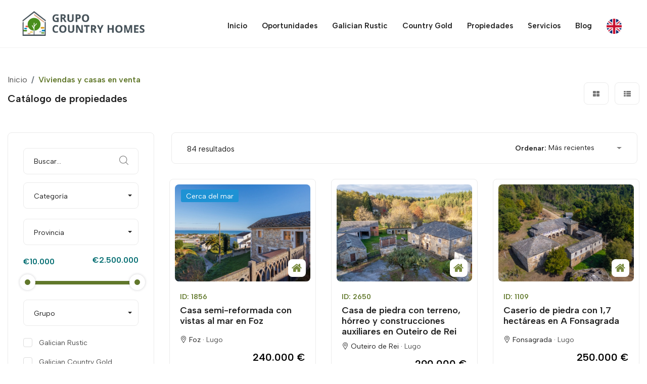

--- FILE ---
content_type: text/html; charset=UTF-8
request_url: https://www.grupocountryhomes.com/comprar/1?s_group=19
body_size: 14328
content:
<!DOCTYPE html>
<html dir="ltr" lang="es">
<head>
<!-- Google tag (gtag.js) -->
<script async src="https://www.googletagmanager.com/gtag/js?id=G-4SVKWR2E86"></script>
<script>
  window.dataLayer = window.dataLayer || [];
  function gtag(){dataLayer.push(arguments);}
  gtag('js', new Date());

  gtag('config', 'G-4SVKWR2E86');
</script>
<meta charset="utf-8">
<meta http-equiv="X-UA-Compatible" content="IE=edge">
<meta name="viewport" content="width=device-width, initial-scale=1.0, maximum-scale=1.0, user-scalable=no">
<title>Servicios compra venta de casas rurales en Galicia y España</title>
 <meta name='description' content='Somos un portal especializado en la venta de casas rurales, casas rústicas, fincas, casas, aldeas abandonadas, chalets ... en Galicia y toda España.'>
 <meta name='keywords' content=''>
 <meta name='author' content='Galician Country Homes'>
 <link rel='canonical' href='https://www.grupocountryhomes.com/comprar/1'>
 <link rel='alternate' href='https://www.grupocountryhomes.com/comprar/1' hreflang='es' />
    <link rel='alternate' href='https://www.grupocountryhomes.com/en/buy/1' hreflang='en' /><link rel='alternate' href='https://www.grupocountryhomes.com/comprar/1' hreflang='x-default' /><meta property='og:type' content='article' />
 <meta property='og:title' content='Servicios compra venta de casas rurales en Galicia y España' />
 <meta property='og:description' content='Somos un portal especializado en la venta de casas rurales, casas rústicas, fincas, casas, aldeas abandonadas, chalets ... en Galicia y toda España.' />
 <meta property='og:image' content='https://www.grupocountryhomes.com//templates/countryhomes/img/social.jpg' /> <!-- <meta name='twitter:card' content='summary_large_image'>
 <meta name='twitter:site' content='@'>
 <meta name='twitter:creator' content='@'>
 <meta name='twitter:title' content='Servicios compra venta de casas rurales en Galicia y España - Galician Country Homes'>
 <meta name='twitter:description' content='Somos un portal especializado en la venta de casas rurales, casas rústicas, fincas, casas, aldeas abandonadas, chalets ... en Galicia y toda España.'>
 <meta name='twitter:image:src' content='https://www.grupocountryhomes.com//templates/countryhomes/img/social.jpg'>  --><link rel="stylesheet" href="/templates/countryhomes/css/bootstrap.min.css">
<link rel="stylesheet" href="/templates/countryhomes/css/style.css">
<link rel="stylesheet" href="/templates/countryhomes/css/responsive.css">
<!-- Favicon -->
<link href="/templates/countryhomes/images/favicon.ico" sizes="128x128" rel="shortcut icon" type="image/x-icon" />
<link href="/templates/countryhomes/images/favicon.ico" sizes="128x128" rel="shortcut icon" />
<link rel="stylesheet" href="/templates/countryhomes/js/cookieconsent-master/src/cookieconsent.css" media="print" onload="this.media='all'">
<!-- HTML5 shim and Respond.js for IE8 support of HTML5 elements and media queries -->
<!-- WARNING: Respond.js doesn't work if you view the page via file:// -->
<!--[if lt IE 9]>
<script src="https://oss.maxcdn.com/html5shiv/3.7.3/html5shiv.min.js"></script>
<script src="https://oss.maxcdn.com/respond/1.4.2/respond.min.js"></script>
<![endif]-->
<!-- Start Insights Pixel --> 
<script> var tD=(new Date).toISOString().slice(0,10);window.sfpid = 1443523;var u="https://cdn.serviceform.com/serviceform-tools/pixel/sf-pixel.js?"+tD,t=document.createElement("script");t.setAttribute("type","text/javascript"),t.setAttribute("src",u),t.async=!0,(document.getElementsByTagName("head")[0]||document.documentElement).appendChild(t); </script> 
<!-- End Insights Pixel -->
<!-- Serviceform Embed --> <script> var tD=(new Date).toISOString().slice(0,10);window.sf3pid = "93qTzi8JAqO8go8wWu4f";var u="https://dash.serviceform.com/embed/sf-pixel.js?"+tD,t=document.createElement("script");t.setAttribute("type","text/javascript"),t.setAttribute("src",u),t.async=!0,(document.getElementsByTagName("head")[0]||document.documentElement).appendChild(t); </script> <!-- End Serviceform Embed -->
</head>
<body class="m0a">
<div class="wrapper margin-auto">
  <div class="preloader"></div>
  <!-- Main Header Nav -->
<header id="header" class="header-nav menu_style_home_one style2 home3 main-menu" >
   <div class="container-fluid maxw1600 p0">
      <!-- Ace Responsive Menu -->
      <nav>
         <!-- Menu Toggle btn-->
         <div class="menu-toggle">
            <img class="nav_logo_img img-fluid" src="/templates/countryhomes/images/_pers/logo-general.png" alt="Grupo Country Homes - Especialistas en compra venta de casas rurales" title="Grupo Country Homes - Especialistas en compra venta de casas rurales">
            <button type="button" id="menu-btn">
            <span class="icon-bar"></span>
            <span class="icon-bar"></span>
            <span class="icon-bar"></span>
            </button>
         </div>
         <a href="/" class="navbar_brand float-left dn-smd" title="Galician Country Homes">
         <img class="logo1 img-fluid" src="/templates/countryhomes/images/_pers/logo-general.png" alt="Grupo Country Homes - Especialistas en compra venta de casas rurales" title="Grupo Country Homes - Especialistas en compra venta de casas rurales" style="max-width: 250px; margin-top: -15px;">
         </a>
         <!-- Responsive Menu Structure-->
         <!--Note: declare the Menu style in the data-menu-style="horizontal" (options: horizontal, vertical, accordion) -->
         <ul id="respMenu" class="ace-responsive-menu text-right" data-menu-style="horizontal">
            <li>
               <a href="/"><span class="title">Inicio</span></a>
            </li>
            <li>
               <a href="/venta/oportunidades"><span class="title">Oportunidades</span></a>
            </li>
            <li>
               <a href="/venta/galician-rustic"><span class="title">Galician Rustic</span></a>
            </li>
            <li>
               <a href="/venta/country-gold"><span class="title">Country Gold</span></a>
            </li>
            <li>
               <a href="/comprar/1"><span class="title">Propiedades</span></a>
            </li>
            <li>
               <a href="/servicios-inmobiliarios"><span class="title">Servicios</span></a>
            </li>

            <li>
               <a href="/noticias/1"><span class="title">Blog</span></a>
            </li>
            <!-- <li class="list-inline-item add_listing home2"><a href="tel:+34982390959"><span class="dn-lg">+34 982 390 959</span></a></li> -->
            <li class="menu-top">
               <a href="https://www.grupocountryhomes.com/en/buy/1?pagina=1&s_group=19"><img src="/templates/countryhomes/images/_pers/language-english.png" title="English" alt="English"></a>            </li>
         </ul>
      </nav>
   </div>
</header>
<style> 
   .menu-top img{ max-width: 30px; cursor: pointer; }
   </style>
<!-- Main Header Nav For Mobile -->
<div id="page" class="stylehome1 h0">
   <div class="mobile-menu">
      <div class="header stylehome1" >
         <div class="main_logo_home2 text-center">
            <img class="nav_logo_img img-fluid mt20" src="/templates/countryhomes/images/_pers/logo-general.png" alt="header-logo2.png" onclick="document.location.href='/';">
         </div>
         <ul class="menu_bar_home2">
            <li class="list-inline-item list_s"></li>
            <li class="list-inline-item"><a href="#menu"><span></span></a></li>
         </ul>
      </div>
   </div>
   <!-- /.mobile-menu -->
   <nav id="menu" class="stylehome1">
         <ul>
            <li>
               <a href="/"><span class="title">Inicio</span></a>
            </li>
            <li>
               <a href="/venta/oportunidades"><span class="title">Oportunidades</span></a>
            </li>
            <li>
               <a href="/venta/galician-rustic"><span class="title">Galician Rustic</span></a>
            </li>
            <li>
               <a href="/venta/country-gold"><span class="title">Country Gold</span></a>
            </li>
            <li>
               <a href="/comprar/1"><span class="title">Propiedades</span></a>
            </li>
            <li>
               <a href="/servicios-inmobiliarios"><span class="title">Servicios</span></a>
            </li>

            <li>
               <a href="/noticias/1"><span class="title">Blog</span></a>
            </li>
            <li class="menu-top">
               <a href="https://www.grupocountryhomes.com/en/buy/1?pagina=1&s_group=19"><img src="/templates/countryhomes/images/_pers/language-english.png" title="English"> English</a>            </li>
         </ul>
   </nav>
</div>
<div style="clear: both;"></div></div>
<div class="wrapper maxw1600 margin-auto">
<!-- Listing Grid View -->
 <section class="our-listing pb30-991 pt50">
  <div class="container-fluid">
   <div class="row">
    <div class="col-lg-12">
     <div class="listing_sidebar dn db-991">
      <div class="sidebar_content_details style3">
       <!-- <a href="javascript:void(0)" class="closebtn" onclick="closeNav()">&times;</a> -->
       <div class="sidebar_listing_list style2 mobile_sytle_sidebar mb0">
        <div class="sidebar_advanced_search_widget">
         <h4 class="mb25 filter-menu">Filtrar <a class="filter_closed_btn float-right" href="#"> <span class="flaticon-close"></span></a></h4>
          <form action="/comprar/1" method="get" id="myform">
            <ul class="sasw_list mb0">
               <li class="search_area">
                  <div class="form-group">
                     <input type="text" class="form-control" id="s_buscar" name="s" placeholder="Buscar..." value="">
                     <label for="exampleInputEmail"><span class="flaticon-magnifying-glass"></span></label>
                  </div>
               </li>
               <li>
                  <div class="search_option_two">
                     <div class="candidate_revew_select">
                        <select class="selectpicker w100 show-tick"  name="s_categoria">
                           <option value="none">Categoría</option>
                           <option name='Casa Rústica' value='1' >Casa Rústica</option><option name='Pazo' value='2' >Pazo</option><option name='Chalet' value='3' >Chalet</option><option name='Molino' value='4' >Molino</option><option name='Aldea' value='5' >Aldea</option><option name='Negocio' value='6' >Negocio</option><option name='Terreno' value='7' >Terreno</option><option name='Edificio' value='8' >Edificio</option><option name='Mansión' value='9' >Mansión</option>                        </select>
                     </div>
                  </div>
               </li>
               <li>
                  <div class="search_option_two">
                     <div class="candidate_revew_select">
                        <select class="selectpicker w100 show-tick" name="s_provincia" >
                           <option value="none">Provincia</option>
                           <option  value="a coruña">A Coruña</option>
                           <option  value="lugo">Lugo</option>
                           <option  value="pontevedra">Pontevedra</option>
                           <option  value="ourense">Ourense</option>
                           <option  value="asturias">Asturias</option>
                        </select>
                     </div>
                  </div>
               </li>
               <li>
                  <div class="pricing_acontent">
                    <span id="slider-range-value1"></span>
                    <span class="mt0" id="slider-range-value2"></span>
                    <div id="slider"></div>
                    <div class="empty20"></div>
                    <div class="empty10"></div>
                    <input type="hidden" name="min-value" id="min-value" value="">
                    <input type="hidden" name="max-value" id="max-value" value="">
                  </div>
               </li>
               <li>
                  <div class="search_option_two">
                     <div class="candidate_revew_select">
                        <select class="selectpicker w100 show-tick" name="s_group" id="s_group">
                           <option value="none">Grupo</option>
                           <option name='Entorno fluvial' value='43' >Entorno fluvial</option><option name='Cerca del mar' value='44' >Cerca del mar</option><option name='Camino de Santiago' value='39' >Camino de Santiago</option><option name='Francia rural' value='50' >Francia rural</option><option name='Negocio' value='48' >Negocio</option>                        </select>
                     </div>
                  </div>
               </li>
               <li>
                  <div class="custom-control custom-checkbox mb30">
                     <ul class="ui_kit_checkbox selectable-list float-left fn-400">
                        <li>
                           <input type="checkbox" class="custom-control-input" id="customCheckGalician_des" name="s_galician" id="s_galician" >
                           <label class="custom-control-label" for="customCheckGalician_des" >Galician Rustic</label>
                        </li>
                        <li>
                           <input type="checkbox" class="custom-control-input" id="customCheckCountry_des" name="s_gold" id="s_gold" >
                           <label class="custom-control-label" for="customCheckCountry_des" >Galician Country Gold</label>
                        </li>
                        <li>
                           <input type="checkbox" class="custom-control-input" id="customCheckOportunity_des" name="s_oportunity" id="s_oportunity" >
                           <label class="custom-control-label" for="customCheckOportunity_des" >Oportunidades</label>
                        </li>
                     </ul>
                  </div>
                  <div style="clear: both;" class="empty10"></div>
               </li>
               <li>
                  <div id="accordion" class="panel-group">
                     <div class="panel">
                        <div class="panel-heading">
                           <h4 class="panel-title">
                              <a href="#panelBodyRating" class="accordion-toggle link" data-toggle="collapse" data-parent="#accordion"><i class="flaticon-more"></i> Características avanzadas</a>
                           </h4>
                        </div>
                        <div id="panelBodyRating" class="panel-collapse collapse">
                           <div class="panel-body row">
                              <div class="col-lg-12">
                                 <ul class="ui_kit_checkbox selectable-list float-left fn-400">
                                    <li>  <div class="custom-control custom-checkbox">     <input type="checkbox" class="custom-control-input" id="customCheck_1" name="s_tag_Hotel" >     <label class="custom-control-label" for="customCheck_1">Hotel</label>  </div></li><li>  <div class="custom-control custom-checkbox">     <input type="checkbox" class="custom-control-input" id="customCheck_2" name="s_tag_Restaurante" >     <label class="custom-control-label" for="customCheck_2">Restaurante</label>  </div></li><li>  <div class="custom-control custom-checkbox">     <input type="checkbox" class="custom-control-input" id="customCheck_3" name="s_tag_Albergue" >     <label class="custom-control-label" for="customCheck_3">Albergue</label>  </div></li><li>  <div class="custom-control custom-checkbox">     <input type="checkbox" class="custom-control-input" id="customCheck_4" name="s_tag_Casa_de_Turismo" >     <label class="custom-control-label" for="customCheck_4">Casa de Turismo</label>  </div></li><li>  <div class="custom-control custom-checkbox">     <input type="checkbox" class="custom-control-input" id="customCheck_5" name="s_tag_Edificable" >     <label class="custom-control-label" for="customCheck_5">Edificable</label>  </div></li><li>  <div class="custom-control custom-checkbox">     <input type="checkbox" class="custom-control-input" id="customCheck_6" name="s_tag_Reformada" >     <label class="custom-control-label" for="customCheck_6">Reformada</label>  </div></li><li>  <div class="custom-control custom-checkbox">     <input type="checkbox" class="custom-control-input" id="customCheck_7" name="s_tag_Amueblada" >     <label class="custom-control-label" for="customCheck_7">Amueblada</label>  </div></li><li>  <div class="custom-control custom-checkbox">     <input type="checkbox" class="custom-control-input" id="customCheck_8" name="s_tag_Granja" >     <label class="custom-control-label" for="customCheck_8">Granja</label>  </div></li><li>  <div class="custom-control custom-checkbox">     <input type="checkbox" class="custom-control-input" id="customCheck_9" name="s_tag_Viñedo" >     <label class="custom-control-label" for="customCheck_9">Viñedo</label>  </div></li><li>  <div class="custom-control custom-checkbox">     <input type="checkbox" class="custom-control-input" id="customCheck_10" name="s_tag_Cultivos" >     <label class="custom-control-label" for="customCheck_10">Cultivos</label>  </div></li><li>  <div class="custom-control custom-checkbox">     <input type="checkbox" class="custom-control-input" id="customCheck_11" name="s_tag_Finca_grande" >     <label class="custom-control-label" for="customCheck_11">Finca grande</label>  </div></li><li>  <div class="custom-control custom-checkbox">     <input type="checkbox" class="custom-control-input" id="customCheck_12" name="s_tag_Finca_pequeña" >     <label class="custom-control-label" for="customCheck_12">Finca pequeña</label>  </div></li><li>  <div class="custom-control custom-checkbox">     <input type="checkbox" class="custom-control-input" id="customCheck_13" name="s_tag_Cerca_de_la_costa" >     <label class="custom-control-label" for="customCheck_13">Cerca de la costa</label>  </div></li><li>  <div class="custom-control custom-checkbox">     <input type="checkbox" class="custom-control-input" id="customCheck_14" name="s_tag_Buenas_vistas" >     <label class="custom-control-label" for="customCheck_14">Buenas vistas</label>  </div></li><li>  <div class="custom-control custom-checkbox">     <input type="checkbox" class="custom-control-input" id="customCheck_15" name="s_tag_Camino_de_Santiago" >     <label class="custom-control-label" for="customCheck_15">Camino de Santiago</label>  </div></li><li>  <div class="custom-control custom-checkbox">     <input type="checkbox" class="custom-control-input" id="customCheck_26" name="s_tag_Casa_Indiana" >     <label class="custom-control-label" for="customCheck_26">Casa Indiana</label>  </div></li><li>  <div class="custom-control custom-checkbox">     <input type="checkbox" class="custom-control-input" id="customCheck_27" name="s_tag_Gran_Casa" >     <label class="custom-control-label" for="customCheck_27">Gran Casa</label>  </div></li><li>  <div class="custom-control custom-checkbox">     <input type="checkbox" class="custom-control-input" id="customCheck_28" name="s_tag_A_Reformar" >     <label class="custom-control-label" for="customCheck_28">A Reformar</label>  </div></li><li>  <div class="custom-control custom-checkbox">     <input type="checkbox" class="custom-control-input" id="customCheck_29" name="s_tag_Abandonado" >     <label class="custom-control-label" for="customCheck_29">Abandonado</label>  </div></li><li>  <div class="custom-control custom-checkbox">     <input type="checkbox" class="custom-control-input" id="customCheck_30" name="s_tag_Varias_Edificaciones" >     <label class="custom-control-label" for="customCheck_30">Varias Edificaciones</label>  </div></li><li>  <div class="custom-control custom-checkbox">     <input type="checkbox" class="custom-control-input" id="customCheck_31" name="s_tag_Árboles_Frutales" >     <label class="custom-control-label" for="customCheck_31">Árboles Frutales</label>  </div></li><li>  <div class="custom-control custom-checkbox">     <input type="checkbox" class="custom-control-input" id="customCheck_32" name="s_tag_Camping" >     <label class="custom-control-label" for="customCheck_32">Camping</label>  </div></li><li>  <div class="custom-control custom-checkbox">     <input type="checkbox" class="custom-control-input" id="customCheck_33" name="s_tag_Piscina" >     <label class="custom-control-label" for="customCheck_33">Piscina</label>  </div></li><li>  <div class="custom-control custom-checkbox">     <input type="checkbox" class="custom-control-input" id="customCheck_34" name="s_tag_Instalaciones_Deportivas" >     <label class="custom-control-label" for="customCheck_34">Instalaciones Deportivas</label>  </div></li><li>  <div class="custom-control custom-checkbox">     <input type="checkbox" class="custom-control-input" id="customCheck_35" name="s_tag_Agua_de_Manantial" >     <label class="custom-control-label" for="customCheck_35">Agua de Manantial</label>  </div></li>                                 </ul>
                              </div>
                           </div>
                        </div>
                     </div>
                  </div>
               </li>
               <li>
                  <div class="search_option_button">
                     <button type="submit" class="btn btn-block btn-thm">Buscar</button>
                     <input type="hidden" name="language" id="language" value="">
                     <input type="hidden" name="s_order" id="s_order" value="">
                  </div>
                  <div class="reset_form_content"><a class="reset_form" href="/comprar/1">Reiniciar búsqueda</a>
                  </div>
               </li>
            </ul>
          </form>
        </div>
       </div>
      </div>
     </div>
    </div>
   </div>


   <div class="row">
   
        
    <div class="col-lg-6">
     <div class="breadcrumb_content style2 mb0-991">
      <ol class="breadcrumb">
          <li class="breadcrumb-item"><a href="/">Inicio</a></li>
          <li class="breadcrumb-item active text-thm" aria-current="page">Viviendas y casas en venta</li>
      </ol>
      <h1 class="breadcrumb_title">Catálogo de propiedades</h1>
     </div>
    </div>
    <div class="col-lg-6">
     <div class="listing_list_style mb20-xsd tal-991">
      <ul class="mb0">
       <li onclick="change_view('view_grid');" class="list-inline-item"><a><span class="fa fa-th-large"></span></a></li>
       <li onclick="change_view('view_list');" class="list-inline-item"><a><span class="fa fa-th-list"></span></a></li>
      </ul>
     </div>
     <div class="dn db-991 mt30 mb0">
      <div id="main2">
       <span id="open2" class="flaticon-filter-results-button filter_open_btn style2"> Filtrar (84)</span>
      </div>
     </div>
    </div>
   </div>
   <div class="row">
    <div class="col-lg-4 col-xl-3">

     <div class="sidebar_listing_grid1 dn-991">
      <div class="sidebar_listing_list">
         <div class="sidebar_advanced_search_widget">
            <form action="/comprar/1" method="get" id="myform">
            <ul class="sasw_list mb0">
               <li class="search_area">
                  <div class="form-group">
                     <input type="text" class="form-control" id="s_buscar" name="s" placeholder="Buscar..." value="">
                     <label for="exampleInputEmail"><span class="flaticon-magnifying-glass"></span></label>
                  </div>
               </li>
               <li>
                  <div class="search_option_two">
                     <div class="candidate_revew_select">
                        <select class="selectpicker w100 show-tick" name="s_categoria">
                           <option value="none">Categoría</option>
                           <option name='Casa Rústica' value='1' >Casa Rústica</option><option name='Pazo' value='2' >Pazo</option><option name='Chalet' value='3' >Chalet</option><option name='Molino' value='4' >Molino</option><option name='Aldea' value='5' >Aldea</option><option name='Negocio' value='6' >Negocio</option><option name='Terreno' value='7' >Terreno</option><option name='Edificio' value='8' >Edificio</option><option name='Mansión' value='9' >Mansión</option>                        </select>
                     </div>
                  </div>
               </li>
               <li>
                  <div class="search_option_two">
                     <div class="candidate_revew_select">
                        <select class="selectpicker w100 show-tick" name="s_provincia" >
                           <option value="none">Provincia</option>
                           <option  value="a coruña">A Coruña</option>
                           <option  value="lugo">Lugo</option>
                           <option  value="pontevedra">Pontevedra</option>
                           <option  value="ourense">Ourense</option>
                           <option  value="asturias">Asturias</option>
                        </select>
                     </div>
                  </div>
               </li>
               <li>
                  <!-- SLIDER OK -->
                  <div class="pricing_acontent">
                     <span id="slider-range-value3"></span>
                     <span id="slider-range-value4" class="mt0"></span>
                     <div id="slider2"></div>
                     <input type="hidden" name="min-value2" id="min-value2" value="">
                     <input type="hidden" name="max-value2" id="max-value2" value="">
                  </div>
                  <!-- -->
                  <div class="empty20"></div>
                  <div class="empty10"></div>
               </li>
               <li>
                  <div class="search_option_two">
                     <div class="candidate_revew_select">
                        <select class="selectpicker w100 show-tick" name="s_group" id="s_group">
                           <option value="none">Grupo</option>
                           <option name='Entorno fluvial' value='43' >Entorno fluvial</option><option name='Cerca del mar' value='44' >Cerca del mar</option><option name='Camino de Santiago' value='39' >Camino de Santiago</option><option name='Francia rural' value='50' >Francia rural</option><option name='Negocio' value='48' >Negocio</option>                        </select>
                     </div>
                  </div>
               </li>
               <li>
                  <div class="custom-control custom-checkbox mb30">
                     <ul class="ui_kit_checkbox selectable-list fn-400">
                        <li>
                           <input type="checkbox" class="custom-control-input" id="customCheckGalician_desktop" name="s_galician" id="s_galician" >
                           <label class="custom-control-label" for="customCheckGalician_desktop" >Galician Rustic</label>
                        </li>
                        <li>
                           <input type="checkbox" class="custom-control-input" id="customCheckCountry_desktop" name="s_gold" id="s_gold" >
                           <label class="custom-control-label" for="customCheckCountry_desktop" >Galician Country Gold</label>
                        </li>                        <li>
                           <input type="checkbox" class="custom-control-input" id="customCheckOportunity_desktop" name="s_oportunity" id="s_oportunity" >
                           <label class="custom-control-label" for="customCheckOportunity_desktop">Oportunidades</label>
                        </li>
                     </ul>
                  </div>
               </li>
               <li>
                  <div id="accordion" class="panel-group">
                     <div class="panel">
                        <div class="panel-heading">
                           <h4 class="panel-title">
                              <a href="#panelBodyRating" class="accordion-toggle link" data-toggle="collapse" data-parent="#accordion"><i class="flaticon-more"></i> Características avanzadas</a>
                           </h4>
                        </div>
                        <div id="panelBodyRating" class="panel-collapse collapse">
                           <div class="panel-body row">
                              <div class="col-lg-12">
                                 <ul class="ui_kit_checkbox selectable-list float-left fn-400">
                                    <li>  <div class="custom-control custom-checkbox">     <input type="checkbox" class="custom-control-input" id="customCheck_1_desktop" name="s_tag_Hotel" >     <label class="custom-control-label" for="customCheck_1_desktop">Hotel</label>  </div></li><li>  <div class="custom-control custom-checkbox">     <input type="checkbox" class="custom-control-input" id="customCheck_2_desktop" name="s_tag_Restaurante" >     <label class="custom-control-label" for="customCheck_2_desktop">Restaurante</label>  </div></li><li>  <div class="custom-control custom-checkbox">     <input type="checkbox" class="custom-control-input" id="customCheck_3_desktop" name="s_tag_Albergue" >     <label class="custom-control-label" for="customCheck_3_desktop">Albergue</label>  </div></li><li>  <div class="custom-control custom-checkbox">     <input type="checkbox" class="custom-control-input" id="customCheck_4_desktop" name="s_tag_Casa_de_Turismo" >     <label class="custom-control-label" for="customCheck_4_desktop">Casa de Turismo</label>  </div></li><li>  <div class="custom-control custom-checkbox">     <input type="checkbox" class="custom-control-input" id="customCheck_5_desktop" name="s_tag_Edificable" >     <label class="custom-control-label" for="customCheck_5_desktop">Edificable</label>  </div></li><li>  <div class="custom-control custom-checkbox">     <input type="checkbox" class="custom-control-input" id="customCheck_6_desktop" name="s_tag_Reformada" >     <label class="custom-control-label" for="customCheck_6_desktop">Reformada</label>  </div></li><li>  <div class="custom-control custom-checkbox">     <input type="checkbox" class="custom-control-input" id="customCheck_7_desktop" name="s_tag_Amueblada" >     <label class="custom-control-label" for="customCheck_7_desktop">Amueblada</label>  </div></li><li>  <div class="custom-control custom-checkbox">     <input type="checkbox" class="custom-control-input" id="customCheck_8_desktop" name="s_tag_Granja" >     <label class="custom-control-label" for="customCheck_8_desktop">Granja</label>  </div></li><li>  <div class="custom-control custom-checkbox">     <input type="checkbox" class="custom-control-input" id="customCheck_9_desktop" name="s_tag_Viñedo" >     <label class="custom-control-label" for="customCheck_9_desktop">Viñedo</label>  </div></li><li>  <div class="custom-control custom-checkbox">     <input type="checkbox" class="custom-control-input" id="customCheck_10_desktop" name="s_tag_Cultivos" >     <label class="custom-control-label" for="customCheck_10_desktop">Cultivos</label>  </div></li><li>  <div class="custom-control custom-checkbox">     <input type="checkbox" class="custom-control-input" id="customCheck_11_desktop" name="s_tag_Finca_grande" >     <label class="custom-control-label" for="customCheck_11_desktop">Finca grande</label>  </div></li><li>  <div class="custom-control custom-checkbox">     <input type="checkbox" class="custom-control-input" id="customCheck_12_desktop" name="s_tag_Finca_pequeña" >     <label class="custom-control-label" for="customCheck_12_desktop">Finca pequeña</label>  </div></li><li>  <div class="custom-control custom-checkbox">     <input type="checkbox" class="custom-control-input" id="customCheck_13_desktop" name="s_tag_Cerca_de_la_costa" >     <label class="custom-control-label" for="customCheck_13_desktop">Cerca de la costa</label>  </div></li><li>  <div class="custom-control custom-checkbox">     <input type="checkbox" class="custom-control-input" id="customCheck_14_desktop" name="s_tag_Buenas_vistas" >     <label class="custom-control-label" for="customCheck_14_desktop">Buenas vistas</label>  </div></li><li>  <div class="custom-control custom-checkbox">     <input type="checkbox" class="custom-control-input" id="customCheck_15_desktop" name="s_tag_Camino_de_Santiago" >     <label class="custom-control-label" for="customCheck_15_desktop">Camino de Santiago</label>  </div></li><li>  <div class="custom-control custom-checkbox">     <input type="checkbox" class="custom-control-input" id="customCheck_26_desktop" name="s_tag_Casa_Indiana" >     <label class="custom-control-label" for="customCheck_26_desktop">Casa Indiana</label>  </div></li><li>  <div class="custom-control custom-checkbox">     <input type="checkbox" class="custom-control-input" id="customCheck_27_desktop" name="s_tag_Gran_Casa" >     <label class="custom-control-label" for="customCheck_27_desktop">Gran Casa</label>  </div></li><li>  <div class="custom-control custom-checkbox">     <input type="checkbox" class="custom-control-input" id="customCheck_28_desktop" name="s_tag_A_Reformar" >     <label class="custom-control-label" for="customCheck_28_desktop">A Reformar</label>  </div></li><li>  <div class="custom-control custom-checkbox">     <input type="checkbox" class="custom-control-input" id="customCheck_29_desktop" name="s_tag_Abandonado" >     <label class="custom-control-label" for="customCheck_29_desktop">Abandonado</label>  </div></li><li>  <div class="custom-control custom-checkbox">     <input type="checkbox" class="custom-control-input" id="customCheck_30_desktop" name="s_tag_Varias_Edificaciones" >     <label class="custom-control-label" for="customCheck_30_desktop">Varias Edificaciones</label>  </div></li><li>  <div class="custom-control custom-checkbox">     <input type="checkbox" class="custom-control-input" id="customCheck_31_desktop" name="s_tag_Árboles_Frutales" >     <label class="custom-control-label" for="customCheck_31_desktop">Árboles Frutales</label>  </div></li><li>  <div class="custom-control custom-checkbox">     <input type="checkbox" class="custom-control-input" id="customCheck_32_desktop" name="s_tag_Camping" >     <label class="custom-control-label" for="customCheck_32_desktop">Camping</label>  </div></li><li>  <div class="custom-control custom-checkbox">     <input type="checkbox" class="custom-control-input" id="customCheck_33_desktop" name="s_tag_Piscina" >     <label class="custom-control-label" for="customCheck_33_desktop">Piscina</label>  </div></li><li>  <div class="custom-control custom-checkbox">     <input type="checkbox" class="custom-control-input" id="customCheck_34_desktop" name="s_tag_Instalaciones_Deportivas" >     <label class="custom-control-label" for="customCheck_34_desktop">Instalaciones Deportivas</label>  </div></li><li>  <div class="custom-control custom-checkbox">     <input type="checkbox" class="custom-control-input" id="customCheck_35_desktop" name="s_tag_Agua_de_Manantial" >     <label class="custom-control-label" for="customCheck_35_desktop">Agua de Manantial</label>  </div></li>                                 </ul>
                              </div>
                           </div>
                        </div>
                     </div>
                  </div>
               </li>
               <li>
                  <div class="search_option_button">
                     <button type="submit" class="btn btn-block btn-thm">Buscar</button>
                     <input type="hidden" name="language" id="language" value="">
                     <input type="hidden" name="s_order" id="s_order" value="">
                  </div>
                  <div class="reset_form_content"><a class="reset_form" href="/comprar/1">Reiniciar búsqueda</a>
                  </div>
               </li>
            </ul>
            </form>
         </div>
      </div>

      <div class="contact_localtion  mb20">
   <h3>¿Quieres vender una propiedad?</h3>
   <p>Vende tu propiedad con confianza gracias a Grupo Country Homes. Con nuestro equipo de expertos en el mercado inmobiliario, te aseguramos una venta rápida y con la máxima rentabilidad ¡Haz clic aquí para más información!</p>
   <a href="/vender-casa-rural" class="btn btn-sm btn-thm">Vender propiedad</a>
</div>
<div class="contact_localtion back-000 mb20">
   <h3 class="txt-white mb0">Teléfono</h3>
   <p>
      <a href="tel:+34982390959" class="phone-big txt-white">+34 982 390 959</a><br>
      <!-- <a href="https://api.whatsapp.com/send/?phone=%2B34623392389&text=%22Estoy%20interesado%20en%20...%22&app_absent=0" target="_blank" class="btn btn-sm btn-thm btn-whastapp"><i class="fa fa-whatsapp"></i> Whatsapp</a> -->
   </p>
   <h5 class="txt-white">Atención telefónica</h5>
   <p class="txt-white mb0">Lunes a Viernes: 9.00 - 16.00 (GMT+1: Madrid)</p>
</div>
     </div>
    </div>
    <div class="col-lg-8 col-xl-9">
     <div class="row">
      <div class="grid_list_search_result">
       <div class="col-12 col-sm-6 col-md-4 col-lg-4 col-xl-5 no-mobile">
        <div class="left_area tac-xsd">
         <p>84 resultados</p>
        </div>
       </div>
       <div class="col-12 col-sm-6 col-md-8 col-lg-8 col-xl-7">
        <div class="right_area text-right tac-xsd">
         <ul>
          <li class="list-inline-item" style="display: none;"><span class="stts">Status:</span>
           <select class="selectpicker show-tick">
            <option>All Status</option>
            <option>Recent</option>
            <option>Old Review</option>
           </select>
          </li>
          <li class="list-inline-item"><span class="shrtby">Ordenar:</span>
           <select class="selectpicker show-tick" id="order_aux" onchange="change_order();">
            <option value="last_first" > Más recientes</option>
            <option value="low_price"  >  Precio más bajo</option>
            <option value="high_price" > Precio más alto</option>
           </select>
          </li>
         </ul>
        </div>
       </div>
      </div>
     </div>
          <div class="row" id="view_list">
        <div class="col-lg-12">
                       <div class="feat_property list">
                  <div class="thumb" onclick="document.location.href='/propiedad/1856-casa-semi-reformada-con-vistas-al-mar-en-foz'">
                     <img class="img-whp" src="https://backend.grupocountryhomes.com/public/img/cmsPropiedades/1856/imagenes/33-1856-69578ccc186f3-sm.webp" alt="33-1856-69578ccc186f3">
                     <div class="thmb_cntnt"> <ul class="icon mb0"><li class="list-inline-item tooltip"><a href="/venta/galician-rustic"><span class="tooltiptext">Galician Rustic</span><i class="fa fa-home"></i></a></li></ul></div>                  </div>
                  <div class="details">
                     <div class="tc_content">
                        <div class="dtls_headr">
                          <p class="text-thm">ID: 1856 </p>
                           <a class="fp_price tgp_price" href="#">240.000 €</a>
                        </div>
                       
                        <a href="/propiedad/1856-casa-semi-reformada-con-vistas-al-mar-en-foz"><h4 class="mt20"> Casa semi-reformada con vistas al mar en Foz </h4></a>
                        <p class="property_description">  A solo 1 km del centro de Foz y a 800 metros de la playa de Peizás, esta casa del siglo XIX semi-rehabilitada te espera con espacios diáfanos listos para terminar, vistas panorámicas al Cantábrico y una galería acristalada que captura la esencia de la costa lucense. La ocasión perfecta para configurar una vivienda personalizada cerca del mar.</p>
                        <p><span class="flaticon-placeholder"></span> Foz - Lugo</p>
                        <div class="dtls_headr">
                          <ul class="tag mb20"><li class="list-inline-item" style="background-color: #1e92d4;"><a href="/venta/cerca-del-mar">Cerca del mar</a></li></ul>                        </div>
                     </div>
                  </div>
               </div>      
                       <div class="feat_property list">
                  <div class="thumb" onclick="document.location.href='/propiedad/2650-casa-de-piedra-con-terreno-horreo-y-construcciones-auxiliares-en-outeiro-de-rei'">
                     <img class="img-whp" src="https://backend.grupocountryhomes.com/public/img/cmsPropiedades/2650/imagenes/DJI-20251118163056-0138-D-B-692857462553b-sm.webp" alt="DJI-20251118163056-0138-D-B-692857462553b">
                     <div class="thmb_cntnt"> <ul class="icon mb0"><li class="list-inline-item tooltip"><a href="/venta/galician-rustic"><span class="tooltiptext">Galician Rustic</span><i class="fa fa-home"></i></a></li></ul></div>                  </div>
                  <div class="details">
                     <div class="tc_content">
                        <div class="dtls_headr">
                          <p class="text-thm">ID: 2650 </p>
                           <a class="fp_price tgp_price" href="#">290.000 €</a>
                        </div>
                       
                        <a href="/propiedad/2650-casa-de-piedra-con-terreno-horreo-y-construcciones-auxiliares-en-outeiro-de-rei"><h4 class="mt20"> Casa de piedra con terreno, hórreo y construcciones auxiliares en Outeiro de Rei </h4></a>
                        <p class="property_description">  Un conjunto rural completo y funcional te espera en esta aldea gallega rodeada de naturaleza, donde la arquitectura de siempre pervive entre árboles y prados verdes. Casa de piedra lista para habitar, hórreo, construcciones auxiliares y una gran parcela de terreno conforman este legado rural en Outeiro de Rei, a solo 2 minutos de Penas de Rodas y 20 km de Lugo.</p>
                        <p><span class="flaticon-placeholder"></span> Outeiro de Rei - Lugo</p>
                        <div class="dtls_headr">
                          <ul class="tag mb20"></ul>                        </div>
                     </div>
                  </div>
               </div>      
                       <div class="feat_property list">
                  <div class="thumb" onclick="document.location.href='/propiedad/1109-caserio-de-piedra-con-17-hectareas-en-a-fonsagrada'">
                     <img class="img-whp" src="https://backend.grupocountryhomes.com/public/img/cmsPropiedades/1109/imagenes/10-1109-68f4c79a471fb-sm.webp" alt="10-1109-68f4c79a471fb">
                     <div class="thmb_cntnt"> <ul class="icon mb0"><li class="list-inline-item tooltip"><a href="/venta/galician-rustic"><span class="tooltiptext">Galician Rustic</span><i class="fa fa-home"></i></a></li></ul></div>                  </div>
                  <div class="details">
                     <div class="tc_content">
                        <div class="dtls_headr">
                          <p class="text-thm">ID: 1109 </p>
                           <a class="fp_price tgp_price" href="#">250.000 €</a>
                        </div>
                       
                        <a href="/propiedad/1109-caserio-de-piedra-con-17-hectareas-en-a-fonsagrada"><h4 class="mt20"> Caserío de piedra con 1,7 hectáreas en A Fonsagrada </h4></a>
                        <p class="property_description">  Rodeado de naturaleza a los pies de una pequeña aldea en la montaña lucense, se alza este conjunto arquitectónico repleto de posibilidades. Con más de una hectárea y media de terreno, un gran patio interior, capilla y lavadero, esta propiedad representa una oportunidad única en Galicia, a solo 5 km de A Fonsagrada.</p>
                        <p><span class="flaticon-placeholder"></span> Fonsagrada - Lugo</p>
                        <div class="dtls_headr">
                          <ul class="tag mb20"></ul>                        </div>
                     </div>
                  </div>
               </div>      
                       <div class="feat_property list">
                  <div class="thumb" onclick="document.location.href='/propiedad/2465-dos-casas-unidas-por-un-patio-comun-en-panton'">
                     <img class="img-whp" src="https://backend.grupocountryhomes.com/public/img/cmsPropiedades/2465/imagenes/DJI-20250809113429-0120-D2-68ee0a2f63e7d-sm.webp" alt="DJI-20250809113429-0120-D2-68ee0a2f63e7d">
                     <div class="thmb_cntnt"> <ul class="icon mb0"><li class="list-inline-item tooltip"><a href="/venta/galician-rustic"><span class="tooltiptext">Galician Rustic</span><i class="fa fa-home"></i></a></li></ul></div>                  </div>
                  <div class="details">
                     <div class="tc_content">
                        <div class="dtls_headr">
                          <p class="text-thm">ID: 2465 </p>
                           <a class="fp_price tgp_price" href="#">210.000 €</a>
                        </div>
                       
                        <a href="/propiedad/2465-dos-casas-unidas-por-un-patio-comun-en-panton"><h4 class="mt20"> Dos casas unidas por un patio privado en Pantón </h4></a>
                        <p class="property_description">  Un pequeño patio amurallado conecta estas dos casas tradicionales en Pantón, donde espacios restaurados y listos para habitar conviven con zonas llenas de posibilidades. Un conjunto rural escondido en el corazón de una pequeña aldea, en pleno Camino de Santiago y a solo 10 km de Monforte de Lemos.</p>
                        <p><span class="flaticon-placeholder"></span> Pantón - Lugo</p>
                        <div class="dtls_headr">
                          <ul class="tag mb20"><li class="list-inline-item" style="background-color: #d8a34f;"><a href="/venta/casas-rurales-en-el-camino-de-santiago">Camino de Santiago</a></li></ul>                        </div>
                     </div>
                  </div>
               </div>      
                       <div class="feat_property list">
                  <div class="thumb" onclick="document.location.href='/propiedad/2282-casa-de-labranza-a-reformar-con-alpendre-en-lancara'">
                     <img class="img-whp" src="https://backend.grupocountryhomes.com/public/img/cmsPropiedades/2282/imagenes/22-2282-68965d5e49b8f-sm.webp" alt="22-2282-68965d5e49b8f">
                     <div class="thmb_cntnt"> <ul class="icon mb0"><li class="list-inline-item tooltip"><a href="/venta/galician-rustic"><span class="tooltiptext">Galician Rustic</span><i class="fa fa-home"></i></a></li></ul></div>                  </div>
                  <div class="details">
                     <div class="tc_content">
                        <div class="dtls_headr">
                          <p class="text-thm">ID: 2282 </p>
                           <a class="fp_price tgp_price" href="#">91.000 €</a>
                        </div>
                       
                        <a href="/propiedad/2282-casa-de-labranza-a-reformar-con-alpendre-en-lancara"><h4 class="mt20"> Casa de labranza a reformar con alpendre en Láncara </h4></a>
                        <p class="property_description">  Descubre esta casa de labranza en Láncara con espacios a reformar y estructuras originales que preservan su encanto tradicional. Con horno de leña, lareira y un alpendre de dos plantas con potencial de transformación, este conjunto lleno de posibilidades te espera entre prados verdes y montañas suaves en el corazón de la meseta lucense.</p>
                        <p><span class="flaticon-placeholder"></span> Láncara - Lugo</p>
                        <div class="dtls_headr">
                          <ul class="tag mb20"></ul>                        </div>
                     </div>
                  </div>
               </div>      
                       <div class="feat_property list">
                  <div class="thumb" onclick="document.location.href='/propiedad/2274-conjunto-rural-a-restaurar-con-vistas-a-la-montana-en-becerrea'">
                     <img class="img-whp" src="https://backend.grupocountryhomes.com/public/img/cmsPropiedades/2274/imagenes/13-2274-68963b45a5be0-sm.webp" alt="13-2274-68963b45a5be0">
                     <div class="thmb_cntnt"> <ul class="icon mb0"><li class="list-inline-item tooltip"><a href="/venta/galician-rustic"><span class="tooltiptext">Galician Rustic</span><i class="fa fa-home"></i></a></li></ul></div>                  </div>
                  <div class="details">
                     <div class="tc_content">
                        <div class="dtls_headr">
                          <p class="text-thm">ID: 2274 </p>
                           <a class="fp_price tgp_price" href="#">94.000 €</a>
                        </div>
                       
                        <a href="/propiedad/2274-conjunto-rural-a-restaurar-con-vistas-a-la-montana-en-becerrea"><h4 class="mt20"> Conjunto rural a restaurar con vistas a la montaña en Becerreá </h4></a>
                        <p class="property_description">  Vistas que se pierden en las montañas de los Ancares, estructuras tradicionales abrigadas por el bosque y el potencial para crear un hogar rural único. Esta finca de más de 8000 m² incluye una casa de piedra para restaurar, un pajar y una antigua bodega, en un entorno de absoluta privacidad a solo 2 km del centro de Becerreá.</p>
                        <p><span class="flaticon-placeholder"></span> Becerreá - Lugo</p>
                        <div class="dtls_headr">
                          <ul class="tag mb20"></ul>                        </div>
                     </div>
                  </div>
               </div>      
                       <div class="feat_property list">
                  <div class="thumb" onclick="document.location.href='/propiedad/2608-casa-de-piedra-a-restaurar-con-horreo-en-ribeira-de-piquin'">
                     <img class="img-whp" src="https://backend.grupocountryhomes.com/public/img/cmsPropiedades/2608/imagenes/2608-16-68cbe1259307f-sm.webp" alt="2608-16-68cbe1259307f">
                     <div class="thmb_cntnt"> <ul class="icon mb0"><li class="list-inline-item tooltip"><a href="/venta/galician-rustic"><span class="tooltiptext">Galician Rustic</span><i class="fa fa-home"></i></a></li></ul></div>                  </div>
                  <div class="details">
                     <div class="tc_content">
                        <div class="dtls_headr">
                          <p class="text-thm">ID: 2608 </p>
                           <a class="fp_price tgp_price" href="#">38.000 €</a>
                        </div>
                       
                        <a href="/propiedad/2608-casa-de-piedra-a-restaurar-con-horreo-en-ribeira-de-piquin"><h4 class="mt20"> Casa de piedra a restaurar con hórreo en Ribeira de Piquín </h4></a>
                        <p class="property_description">  Descubre el potencial de estas dos casas de piedra unidas en una aldea gallega con vistas a las montañas. Con tejado completamente renovado, hórreo y espacios diáfanos listos para terminar, este conjunto en Ribeira de Piquín es el lienzo perfecto para crear tu hogar rural en Galicia.</p>
                        <p><span class="flaticon-placeholder"></span> Ribeira de Piquín - Lugo</p>
                        <div class="dtls_headr">
                          <ul class="tag mb20"><li class="list-inline-item" style="background-color: #4ab890;"><a href="/venta/entorno-fluvial">Entorno fluvial</a></li></ul>                        </div>
                     </div>
                  </div>
               </div>      
                       <div class="feat_property list">
                  <div class="thumb" onclick="document.location.href='/propiedad/2093-pazo-historico-del-siglo-xviii-a-reformar-en-boveda'">
                     <img class="img-whp" src="https://backend.grupocountryhomes.com/public/img/cmsPropiedades/2093/imagenes/13-2093-66e01971504d9-sm.webp" alt="13-2093-66e01971504d9">
                     <div class="thmb_cntnt"> <ul class="icon mb0"><li class="list-inline-item tooltip"><a href="/venta/galician-rustic"><span class="tooltiptext">Galician Rustic</span><i class="fa fa-home"></i></a></li><li class="list-inline-item tooltip"><a href="/venta/country-gold"><span class="tooltiptext">Country Gold</span><i class="fa fa-star"></i></a></li></ul></div>                  </div>
                  <div class="details">
                     <div class="tc_content">
                        <div class="dtls_headr">
                          <p class="text-thm">ID: 2093 </p>
                           <a class="fp_price tgp_price" href="#">1.000.000 €</a>
                        </div>
                       
                        <a href="/propiedad/2093-pazo-historico-del-siglo-xviii-a-reformar-en-boveda"><h4 class="mt20"> Pazo histórico del siglo XVIII a reformar en Bóveda </h4></a>
                        <p class="property_description">  Un legado arquitectónico irrepetible aguarda en este rincón de Galicia, a 15 km de Monforte de Lemos. Construido en 1769, este conjunto histórico sorprende con su arquitectura de inspiración italiana, logias que se abren al paisaje y decoraciones murales de época. Una casa adicional de dos plantas y extensos jardines completan esta propiedad con enorme potencial.</p>
                        <p><span class="flaticon-placeholder"></span> Bóveda - Lugo</p>
                        <div class="dtls_headr">
                          <ul class="tag mb20"></ul>                        </div>
                     </div>
                  </div>
               </div>      
                       <div class="feat_property list">
                  <div class="thumb" onclick="document.location.href='/propiedad/1905-casa-rural-restaurada-en-folgoso-do-courel'">
                     <img class="img-whp" src="https://backend.grupocountryhomes.com/public/img/cmsPropiedades/1905/imagenes/16-1905-2-68c19c73998f2-sm.webp" alt="16-1905-2-68c19c73998f2">
                     <div class="thmb_cntnt"> <ul class="icon mb0"><li class="list-inline-item tooltip"><a href="/venta/galician-rustic"><span class="tooltiptext">Galician Rustic</span><i class="fa fa-home"></i></a></li></ul></div>                  </div>
                  <div class="details">
                     <div class="tc_content">
                        <div class="dtls_headr">
                          <p class="text-thm">ID: 1905 </p>
                           <a class="fp_price tgp_price" href="#">650.000 €</a>
                        </div>
                       
                        <a href="/propiedad/1905-casa-rural-restaurada-en-folgoso-do-courel"><h4 class="mt20"> Gran casa rural restaurada en Folgoso do Courel </h4></a>
                        <p class="property_description">  Descubre este conjunto arquitectónico excepcional en una de las aldeas con más encanto de Serra do Courel. Tres edificaciones de piedra completamente restauradas, diez habitaciones con baño privado, apartamento independiente, restaurante y cantina conforman este legado único que en su día operó como casa de turismo rural.</p>
                        <p><span class="flaticon-placeholder"></span> Folgoso do Courel - Lugo</p>
                        <div class="dtls_headr">
                          <ul class="tag mb20"><li class="list-inline-item" style="background-color: #222222;"><a href="/venta/negocios">Negocio</a></li></ul>                        </div>
                     </div>
                  </div>
               </div>      
                       <div class="feat_property list">
                  <div class="thumb" onclick="document.location.href='/propiedad/1611-pazo-historico-del-siglo-xvii-con-9-hectareas-en-castroverde'">
                     <img class="img-whp" src="https://backend.grupocountryhomes.com/public/img/cmsPropiedades/1611/imagenes/12-1611-68a59ac18b65f-sm.webp" alt="12-1611-68a59ac18b65f">
                     <div class="thmb_cntnt"> <ul class="icon mb0"><li class="list-inline-item tooltip"><a href="/venta/galician-rustic"><span class="tooltiptext">Galician Rustic</span><i class="fa fa-home"></i></a></li></ul></div>                  </div>
                  <div class="details">
                     <div class="tc_content">
                        <div class="dtls_headr">
                          <p class="text-thm">ID: 1611 </p>
                           <a class="fp_price tgp_price" href="#">350.000 €</a>
                        </div>
                       
                        <a href="/propiedad/1611-pazo-historico-del-siglo-xvii-con-9-hectareas-en-castroverde"><h4 class="mt20"> Pazo histórico del siglo XVII con 9 hectáreas en Castroverde </h4></a>
                        <p class="property_description">  Devuelve la grandeza a un legado señorial único con siglos de historia entre sus muros. Con un espectacular patio interior porticado, más de 9 hectáreas de terreno y una segunda vivienda independiente, este pazo del siglo XVII aguarda su renacimiento en un entorno natural privilegiado, a pocos minutos de la capital lucense.</p>
                        <p><span class="flaticon-placeholder"></span> Castroverde - Lugo</p>
                        <div class="dtls_headr">
                          <ul class="tag mb20"></ul>                        </div>
                     </div>
                  </div>
               </div>      
                       <div class="feat_property list">
                  <div class="thumb" onclick="document.location.href='/propiedad/2481-casa-a-restaurar-con-terreno-edificable-en-outeiro-de-rei'">
                     <img class="img-whp" src="https://backend.grupocountryhomes.com/public/img/cmsPropiedades/2481/imagenes/1-2481-68a5f79362d42-sm.webp" alt="1-2481-68a5f79362d42">
                     <div class="thmb_cntnt"> <ul class="icon mb0"><li class="list-inline-item tooltip"><a href="/venta/galician-rustic"><span class="tooltiptext">Galician Rustic</span><i class="fa fa-home"></i></a></li></ul></div>                  </div>
                  <div class="details">
                     <div class="tc_content">
                        <div class="dtls_headr">
                          <p class="text-thm">ID: 2481 </p>
                           <a class="fp_price tgp_price" href="#">69.000 €</a>
                        </div>
                       
                        <a href="/propiedad/2481-casa-a-restaurar-con-terreno-edificable-en-outeiro-de-rei"><h4 class="mt20"> Casa a restaurar con terreno edificable en Outeiro de Rei </h4></a>
                        <p class="property_description">  Visualiza tu proyecto rural en esta finca abrigada por el bosque: una casa de dos alturas a restaurar, 6.800 m² de terreno llano y edificable, dos alpendres y la oportunidad de transformar espacios llenos de carácter. Un refugio en Outeiro de Rei donde la naturaleza abraza un legado rural lleno de posibilidades.</p>
                        <p><span class="flaticon-placeholder"></span> Outeiro de Rei - Lugo</p>
                        <div class="dtls_headr">
                          <ul class="tag mb20"></ul>                        </div>
                     </div>
                  </div>
               </div>      
                       <div class="feat_property list">
                  <div class="thumb" onclick="document.location.href='/propiedad/2474-conjunto-de-casas-de-piedra-con-terreno-en-serra-do-courel'">
                     <img class="img-whp" src="https://backend.grupocountryhomes.com/public/img/cmsPropiedades/2474/imagenes/1-2474-6887dd117e2f2-sm.webp" alt="1-2474-6887dd117e2f2">
                     <div class="thmb_cntnt"> <ul class="icon mb0"><li class="list-inline-item tooltip"><a href="/venta/galician-rustic"><span class="tooltiptext">Galician Rustic</span><i class="fa fa-home"></i></a></li><li class="list-inline-item tooltip"><a href="/venta/Oportunidades"><span class="tooltiptext">Oportunidades</span><i class="fa fa-exclamation-circle"></i></a></li></ul></div>                  </div>
                  <div class="details">
                     <div class="tc_content">
                        <div class="dtls_headr">
                          <p class="text-thm">ID: 2474 </p>
                           <a class="fp_price tgp_price" href="#">175.000 €</a>
                        </div>
                       
                        <a href="/propiedad/2474-conjunto-de-casas-de-piedra-con-terreno-en-serra-do-courel"><h4 class="mt20"> Conjunto de casas de piedra con terreno en Serra do Courel </h4></a>
                        <p class="property_description">  Cinco construcciones tradicionales de piedra y pizarra te esperan en esta aldea enclavada en el corazón de la Serra do Courel. Una casa restaurada lista para habitar, varias edificaciones a rehabilitar y terreno edificable con bosque centenario. Tu proyecto de vida o de negocio de turismo rural en una de las reservas naturales más importantes de Europa.</p>
                        <p><span class="flaticon-placeholder"></span> Folgoso do Courel - Lugo</p>
                        <div class="dtls_headr">
                          <ul class="tag mb20"></ul>                        </div>
                     </div>
                  </div>
               </div>      
                    
      </div>
     </div>
     <div class="row" id="view_grid">
            <div class="col-sm-6 col-md-6 col-lg-6 col-xl-4">
          <div class="feat_property property_div">
              <div class="thumb">
                  <a href="/propiedad/1856-casa-semi-reformada-con-vistas-al-mar-en-foz" title="Casa semi-reformada con vistas al mar en Foz">
                  <img class="img-whp" src="https://backend.grupocountryhomes.com/public/img/cmsPropiedades/1856/imagenes/33-1856-69578ccc186f3-sm.webp"
                       alt="33-1856-69578ccc186f3">
                  </a>
                  <div class="thmb_cntnt">
                      <ul class="tag mb20"><li class="list-inline-item" style="background-color: #1e92d4;"><a href="/venta/cerca-del-mar">Cerca del mar</a></li></ul>                      <div class="thmb_cntnt"> <ul class="icon mb0"><li class="list-inline-item tooltip"><a href="/venta/galician-rustic"><span class="tooltiptext">Galician Rustic</span><i class="fa fa-home"></i></a></li></ul></div>                  </div>
              </div>
              <div class="details">
                  <div class="tc_content">
                      <p class="text-thm">ID: 1856 </p>
                      
                      <a href="/propiedad/1856-casa-semi-reformada-con-vistas-al-mar-en-foz" title="Casa semi-reformada con vistas al mar en Foz"><div class="title-blog">Casa semi-reformada con vistas al mar en Foz</div></a>
                      <div class="propiedad_location"><span class="flaticon-placeholder"></span> Foz ·
                          <a href="/comprar/1?s=&categoria=none&min-value=50000&max-value=2000000&s_group=none&language=es&s_order=last_first&s_provincia=Lugo">Lugo</a>
                      </div>
                      <div class="float-right tgp_price">240.000 €</div>
                  </div>
              </div>
          </div>
      </div>
            <div class="col-sm-6 col-md-6 col-lg-6 col-xl-4">
          <div class="feat_property property_div">
              <div class="thumb">
                  <a href="/propiedad/2650-casa-de-piedra-con-terreno-horreo-y-construcciones-auxiliares-en-outeiro-de-rei" title="Casa de piedra con terreno, hórreo y construcciones auxiliares en Outeiro de Rei">
                  <img class="img-whp" src="https://backend.grupocountryhomes.com/public/img/cmsPropiedades/2650/imagenes/DJI-20251118163056-0138-D-B-692857462553b-sm.webp"
                       alt="DJI-20251118163056-0138-D-B-692857462553b">
                  </a>
                  <div class="thmb_cntnt">
                      <ul class="tag mb20"></ul>                      <div class="thmb_cntnt"> <ul class="icon mb0"><li class="list-inline-item tooltip"><a href="/venta/galician-rustic"><span class="tooltiptext">Galician Rustic</span><i class="fa fa-home"></i></a></li></ul></div>                  </div>
              </div>
              <div class="details">
                  <div class="tc_content">
                      <p class="text-thm">ID: 2650 </p>
                      
                      <a href="/propiedad/2650-casa-de-piedra-con-terreno-horreo-y-construcciones-auxiliares-en-outeiro-de-rei" title="Casa de piedra con terreno, hórreo y construcciones auxiliares en Outeiro de Rei"><div class="title-blog">Casa de piedra con terreno, hórreo y construcciones auxiliares en Outeiro de Rei</div></a>
                      <div class="propiedad_location"><span class="flaticon-placeholder"></span> Outeiro de Rei ·
                          <a href="/comprar/1?s=&categoria=none&min-value=50000&max-value=2000000&s_group=none&language=es&s_order=last_first&s_provincia=Lugo">Lugo</a>
                      </div>
                      <div class="float-right tgp_price">290.000 €</div>
                  </div>
              </div>
          </div>
      </div>
            <div class="col-sm-6 col-md-6 col-lg-6 col-xl-4">
          <div class="feat_property property_div">
              <div class="thumb">
                  <a href="/propiedad/1109-caserio-de-piedra-con-17-hectareas-en-a-fonsagrada" title="Caserío de piedra con 1,7 hectáreas en A Fonsagrada">
                  <img class="img-whp" src="https://backend.grupocountryhomes.com/public/img/cmsPropiedades/1109/imagenes/10-1109-68f4c79a471fb-sm.webp"
                       alt="10-1109-68f4c79a471fb">
                  </a>
                  <div class="thmb_cntnt">
                      <ul class="tag mb20"></ul>                      <div class="thmb_cntnt"> <ul class="icon mb0"><li class="list-inline-item tooltip"><a href="/venta/galician-rustic"><span class="tooltiptext">Galician Rustic</span><i class="fa fa-home"></i></a></li></ul></div>                  </div>
              </div>
              <div class="details">
                  <div class="tc_content">
                      <p class="text-thm">ID: 1109 </p>
                      
                      <a href="/propiedad/1109-caserio-de-piedra-con-17-hectareas-en-a-fonsagrada" title="Caserío de piedra con 1,7 hectáreas en A Fonsagrada"><div class="title-blog">Caserío de piedra con 1,7 hectáreas en A Fonsagrada</div></a>
                      <div class="propiedad_location"><span class="flaticon-placeholder"></span> Fonsagrada ·
                          <a href="/comprar/1?s=&categoria=none&min-value=50000&max-value=2000000&s_group=none&language=es&s_order=last_first&s_provincia=Lugo">Lugo</a>
                      </div>
                      <div class="float-right tgp_price">250.000 €</div>
                  </div>
              </div>
          </div>
      </div>
            <div class="col-sm-6 col-md-6 col-lg-6 col-xl-4">
          <div class="feat_property property_div">
              <div class="thumb">
                  <a href="/propiedad/2465-dos-casas-unidas-por-un-patio-comun-en-panton" title="Dos casas unidas por un patio privado en Pantón">
                  <img class="img-whp" src="https://backend.grupocountryhomes.com/public/img/cmsPropiedades/2465/imagenes/DJI-20250809113429-0120-D2-68ee0a2f63e7d-sm.webp"
                       alt="DJI-20250809113429-0120-D2-68ee0a2f63e7d">
                  </a>
                  <div class="thmb_cntnt">
                      <ul class="tag mb20"><li class="list-inline-item" style="background-color: #d8a34f;"><a href="/venta/casas-rurales-en-el-camino-de-santiago">Camino de Santiago</a></li></ul>                      <div class="thmb_cntnt"> <ul class="icon mb0"><li class="list-inline-item tooltip"><a href="/venta/galician-rustic"><span class="tooltiptext">Galician Rustic</span><i class="fa fa-home"></i></a></li></ul></div>                  </div>
              </div>
              <div class="details">
                  <div class="tc_content">
                      <p class="text-thm">ID: 2465 </p>
                      
                      <a href="/propiedad/2465-dos-casas-unidas-por-un-patio-comun-en-panton" title="Dos casas unidas por un patio privado en Pantón"><div class="title-blog">Dos casas unidas por un patio privado en Pantón</div></a>
                      <div class="propiedad_location"><span class="flaticon-placeholder"></span> Pantón ·
                          <a href="/comprar/1?s=&categoria=none&min-value=50000&max-value=2000000&s_group=none&language=es&s_order=last_first&s_provincia=Lugo">Lugo</a>
                      </div>
                      <div class="float-right tgp_price">210.000 €</div>
                  </div>
              </div>
          </div>
      </div>
            <div class="col-sm-6 col-md-6 col-lg-6 col-xl-4">
          <div class="feat_property property_div">
              <div class="thumb">
                  <a href="/propiedad/2282-casa-de-labranza-a-reformar-con-alpendre-en-lancara" title="Casa de labranza a reformar con alpendre en Láncara">
                  <img class="img-whp" src="https://backend.grupocountryhomes.com/public/img/cmsPropiedades/2282/imagenes/22-2282-68965d5e49b8f-sm.webp"
                       alt="22-2282-68965d5e49b8f">
                  </a>
                  <div class="thmb_cntnt">
                      <ul class="tag mb20"></ul>                      <div class="thmb_cntnt"> <ul class="icon mb0"><li class="list-inline-item tooltip"><a href="/venta/galician-rustic"><span class="tooltiptext">Galician Rustic</span><i class="fa fa-home"></i></a></li></ul></div>                  </div>
              </div>
              <div class="details">
                  <div class="tc_content">
                      <p class="text-thm">ID: 2282 </p>
                      
                      <a href="/propiedad/2282-casa-de-labranza-a-reformar-con-alpendre-en-lancara" title="Casa de labranza a reformar con alpendre en Láncara"><div class="title-blog">Casa de labranza a reformar con alpendre en Láncara</div></a>
                      <div class="propiedad_location"><span class="flaticon-placeholder"></span> Láncara ·
                          <a href="/comprar/1?s=&categoria=none&min-value=50000&max-value=2000000&s_group=none&language=es&s_order=last_first&s_provincia=Lugo">Lugo</a>
                      </div>
                      <div class="float-right tgp_price">91.000 €</div>
                  </div>
              </div>
          </div>
      </div>
            <div class="col-sm-6 col-md-6 col-lg-6 col-xl-4">
          <div class="feat_property property_div">
              <div class="thumb">
                  <a href="/propiedad/2274-conjunto-rural-a-restaurar-con-vistas-a-la-montana-en-becerrea" title="Conjunto rural a restaurar con vistas a la montaña en Becerreá">
                  <img class="img-whp" src="https://backend.grupocountryhomes.com/public/img/cmsPropiedades/2274/imagenes/13-2274-68963b45a5be0-sm.webp"
                       alt="13-2274-68963b45a5be0">
                  </a>
                  <div class="thmb_cntnt">
                      <ul class="tag mb20"></ul>                      <div class="thmb_cntnt"> <ul class="icon mb0"><li class="list-inline-item tooltip"><a href="/venta/galician-rustic"><span class="tooltiptext">Galician Rustic</span><i class="fa fa-home"></i></a></li></ul></div>                  </div>
              </div>
              <div class="details">
                  <div class="tc_content">
                      <p class="text-thm">ID: 2274 </p>
                      
                      <a href="/propiedad/2274-conjunto-rural-a-restaurar-con-vistas-a-la-montana-en-becerrea" title="Conjunto rural a restaurar con vistas a la montaña en Becerreá"><div class="title-blog">Conjunto rural a restaurar con vistas a la montaña en Becerreá</div></a>
                      <div class="propiedad_location"><span class="flaticon-placeholder"></span> Becerreá ·
                          <a href="/comprar/1?s=&categoria=none&min-value=50000&max-value=2000000&s_group=none&language=es&s_order=last_first&s_provincia=Lugo">Lugo</a>
                      </div>
                      <div class="float-right tgp_price">94.000 €</div>
                  </div>
              </div>
          </div>
      </div>
            <div class="col-sm-6 col-md-6 col-lg-6 col-xl-4">
          <div class="feat_property property_div">
              <div class="thumb">
                  <a href="/propiedad/2608-casa-de-piedra-a-restaurar-con-horreo-en-ribeira-de-piquin" title="Casa de piedra a restaurar con hórreo en Ribeira de Piquín">
                  <img class="img-whp" src="https://backend.grupocountryhomes.com/public/img/cmsPropiedades/2608/imagenes/2608-16-68cbe1259307f-sm.webp"
                       alt="2608-16-68cbe1259307f">
                  </a>
                  <div class="thmb_cntnt">
                      <ul class="tag mb20"><li class="list-inline-item" style="background-color: #4ab890;"><a href="/venta/entorno-fluvial">Entorno fluvial</a></li></ul>                      <div class="thmb_cntnt"> <ul class="icon mb0"><li class="list-inline-item tooltip"><a href="/venta/galician-rustic"><span class="tooltiptext">Galician Rustic</span><i class="fa fa-home"></i></a></li></ul></div>                  </div>
              </div>
              <div class="details">
                  <div class="tc_content">
                      <p class="text-thm">ID: 2608 </p>
                      
                      <a href="/propiedad/2608-casa-de-piedra-a-restaurar-con-horreo-en-ribeira-de-piquin" title="Casa de piedra a restaurar con hórreo en Ribeira de Piquín"><div class="title-blog">Casa de piedra a restaurar con hórreo en Ribeira de Piquín</div></a>
                      <div class="propiedad_location"><span class="flaticon-placeholder"></span> Ribeira de Piquín ·
                          <a href="/comprar/1?s=&categoria=none&min-value=50000&max-value=2000000&s_group=none&language=es&s_order=last_first&s_provincia=Lugo">Lugo</a>
                      </div>
                      <div class="float-right tgp_price">38.000 €</div>
                  </div>
              </div>
          </div>
      </div>
            <div class="col-sm-6 col-md-6 col-lg-6 col-xl-4">
          <div class="feat_property property_div">
              <div class="thumb">
                  <a href="/propiedad/2093-pazo-historico-del-siglo-xviii-a-reformar-en-boveda" title="Pazo histórico del siglo XVIII a reformar en Bóveda">
                  <img class="img-whp" src="https://backend.grupocountryhomes.com/public/img/cmsPropiedades/2093/imagenes/13-2093-66e01971504d9-sm.webp"
                       alt="13-2093-66e01971504d9">
                  </a>
                  <div class="thmb_cntnt">
                      <ul class="tag mb20"></ul>                      <div class="thmb_cntnt"> <ul class="icon mb0"><li class="list-inline-item tooltip"><a href="/venta/galician-rustic"><span class="tooltiptext">Galician Rustic</span><i class="fa fa-home"></i></a></li><li class="list-inline-item tooltip"><a href="/venta/country-gold"><span class="tooltiptext">Country Gold</span><i class="fa fa-star"></i></a></li></ul></div>                  </div>
              </div>
              <div class="details">
                  <div class="tc_content">
                      <p class="text-thm">ID: 2093 </p>
                      
                      <a href="/propiedad/2093-pazo-historico-del-siglo-xviii-a-reformar-en-boveda" title="Pazo histórico del siglo XVIII a reformar en Bóveda"><div class="title-blog">Pazo histórico del siglo XVIII a reformar en Bóveda</div></a>
                      <div class="propiedad_location"><span class="flaticon-placeholder"></span> Bóveda ·
                          <a href="/comprar/1?s=&categoria=none&min-value=50000&max-value=2000000&s_group=none&language=es&s_order=last_first&s_provincia=Lugo">Lugo</a>
                      </div>
                      <div class="float-right tgp_price">1.000.000 €</div>
                  </div>
              </div>
          </div>
      </div>
            <div class="col-sm-6 col-md-6 col-lg-6 col-xl-4">
          <div class="feat_property property_div">
              <div class="thumb">
                  <a href="/propiedad/1905-casa-rural-restaurada-en-folgoso-do-courel" title="Gran casa rural restaurada en Folgoso do Courel">
                  <img class="img-whp" src="https://backend.grupocountryhomes.com/public/img/cmsPropiedades/1905/imagenes/16-1905-2-68c19c73998f2-sm.webp"
                       alt="16-1905-2-68c19c73998f2">
                  </a>
                  <div class="thmb_cntnt">
                      <ul class="tag mb20"><li class="list-inline-item" style="background-color: #222222;"><a href="/venta/negocios">Negocio</a></li></ul>                      <div class="thmb_cntnt"> <ul class="icon mb0"><li class="list-inline-item tooltip"><a href="/venta/galician-rustic"><span class="tooltiptext">Galician Rustic</span><i class="fa fa-home"></i></a></li></ul></div>                  </div>
              </div>
              <div class="details">
                  <div class="tc_content">
                      <p class="text-thm">ID: 1905 </p>
                      
                      <a href="/propiedad/1905-casa-rural-restaurada-en-folgoso-do-courel" title="Gran casa rural restaurada en Folgoso do Courel"><div class="title-blog">Gran casa rural restaurada en Folgoso do Courel</div></a>
                      <div class="propiedad_location"><span class="flaticon-placeholder"></span> Folgoso do Courel ·
                          <a href="/comprar/1?s=&categoria=none&min-value=50000&max-value=2000000&s_group=none&language=es&s_order=last_first&s_provincia=Lugo">Lugo</a>
                      </div>
                      <div class="float-right tgp_price">650.000 €</div>
                  </div>
              </div>
          </div>
      </div>
            <div class="col-sm-6 col-md-6 col-lg-6 col-xl-4">
          <div class="feat_property property_div">
              <div class="thumb">
                  <a href="/propiedad/1611-pazo-historico-del-siglo-xvii-con-9-hectareas-en-castroverde" title="Pazo histórico del siglo XVII con 9 hectáreas en Castroverde">
                  <img class="img-whp" src="https://backend.grupocountryhomes.com/public/img/cmsPropiedades/1611/imagenes/12-1611-68a59ac18b65f-sm.webp"
                       alt="12-1611-68a59ac18b65f">
                  </a>
                  <div class="thmb_cntnt">
                      <ul class="tag mb20"></ul>                      <div class="thmb_cntnt"> <ul class="icon mb0"><li class="list-inline-item tooltip"><a href="/venta/galician-rustic"><span class="tooltiptext">Galician Rustic</span><i class="fa fa-home"></i></a></li></ul></div>                  </div>
              </div>
              <div class="details">
                  <div class="tc_content">
                      <p class="text-thm">ID: 1611 </p>
                      
                      <a href="/propiedad/1611-pazo-historico-del-siglo-xvii-con-9-hectareas-en-castroverde" title="Pazo histórico del siglo XVII con 9 hectáreas en Castroverde"><div class="title-blog">Pazo histórico del siglo XVII con 9 hectáreas en Castroverde</div></a>
                      <div class="propiedad_location"><span class="flaticon-placeholder"></span> Castroverde ·
                          <a href="/comprar/1?s=&categoria=none&min-value=50000&max-value=2000000&s_group=none&language=es&s_order=last_first&s_provincia=Lugo">Lugo</a>
                      </div>
                      <div class="float-right tgp_price">350.000 €</div>
                  </div>
              </div>
          </div>
      </div>
            <div class="col-sm-6 col-md-6 col-lg-6 col-xl-4">
          <div class="feat_property property_div">
              <div class="thumb">
                  <a href="/propiedad/2481-casa-a-restaurar-con-terreno-edificable-en-outeiro-de-rei" title="Casa a restaurar con terreno edificable en Outeiro de Rei">
                  <img class="img-whp" src="https://backend.grupocountryhomes.com/public/img/cmsPropiedades/2481/imagenes/1-2481-68a5f79362d42-sm.webp"
                       alt="1-2481-68a5f79362d42">
                  </a>
                  <div class="thmb_cntnt">
                      <ul class="tag mb20"></ul>                      <div class="thmb_cntnt"> <ul class="icon mb0"><li class="list-inline-item tooltip"><a href="/venta/galician-rustic"><span class="tooltiptext">Galician Rustic</span><i class="fa fa-home"></i></a></li></ul></div>                  </div>
              </div>
              <div class="details">
                  <div class="tc_content">
                      <p class="text-thm">ID: 2481 &nbsp;<span class='tag_estado'>Reservada</span></p>
                      
                      <a href="/propiedad/2481-casa-a-restaurar-con-terreno-edificable-en-outeiro-de-rei" title="Casa a restaurar con terreno edificable en Outeiro de Rei"><div class="title-blog">Casa a restaurar con terreno edificable en Outeiro de Rei</div></a>
                      <div class="propiedad_location"><span class="flaticon-placeholder"></span> Outeiro de Rei ·
                          <a href="/comprar/1?s=&categoria=none&min-value=50000&max-value=2000000&s_group=none&language=es&s_order=last_first&s_provincia=Lugo">Lugo</a>
                      </div>
                      <div class="float-right tgp_price">69.000 €</div>
                  </div>
              </div>
          </div>
      </div>
            <div class="col-sm-6 col-md-6 col-lg-6 col-xl-4">
          <div class="feat_property property_div">
              <div class="thumb">
                  <a href="/propiedad/2474-conjunto-de-casas-de-piedra-con-terreno-en-serra-do-courel" title="Conjunto de casas de piedra con terreno en Serra do Courel">
                  <img class="img-whp" src="https://backend.grupocountryhomes.com/public/img/cmsPropiedades/2474/imagenes/1-2474-6887dd117e2f2-sm.webp"
                       alt="1-2474-6887dd117e2f2">
                  </a>
                  <div class="thmb_cntnt">
                      <ul class="tag mb20"></ul>                      <div class="thmb_cntnt"> <ul class="icon mb0"><li class="list-inline-item tooltip"><a href="/venta/galician-rustic"><span class="tooltiptext">Galician Rustic</span><i class="fa fa-home"></i></a></li><li class="list-inline-item tooltip"><a href="/venta/Oportunidades"><span class="tooltiptext">Oportunidades</span><i class="fa fa-exclamation-circle"></i></a></li></ul></div>                  </div>
              </div>
              <div class="details">
                  <div class="tc_content">
                      <p class="text-thm">ID: 2474 </p>
                      
                      <a href="/propiedad/2474-conjunto-de-casas-de-piedra-con-terreno-en-serra-do-courel" title="Conjunto de casas de piedra con terreno en Serra do Courel"><div class="title-blog">Conjunto de casas de piedra con terreno en Serra do Courel</div></a>
                      <div class="propiedad_location"><span class="flaticon-placeholder"></span> Folgoso do Courel ·
                          <a href="/comprar/1?s=&categoria=none&min-value=50000&max-value=2000000&s_group=none&language=es&s_order=last_first&s_provincia=Lugo">Lugo</a>
                      </div>
                      <div class="float-right tgp_price">175.000 €</div>
                  </div>
              </div>
          </div>
      </div>
           </div>
     <div class="row">
      <div class="col-lg-12 mt20">
        <div class='mbp_pagination mt20'><ul class='page_navigation'><li class='page-item active'><a class='page-link'>1</a></li><li class='page-item'><a class='page-link' href='/comprar/2&s_group=19'>2</a></li><li class='page-item'><a class='page-link' href='/comprar/2&s_group=19'> <span class='flaticon-right-arrow'></span> </a></li></ul></div>      </div>
     </div>
    </div>
   </div>
  </div>
 </section>
</div>

<div class="wrapper maxw1600 margin-auto">
   <!-- Our Footer -->
   <section class="footer_one home3" style="border-top: 1px solid #f2f2f2;">
      <div class="container-fluid">
         <div class="row">
            <div class="col-sm-6 col-md-6 col-lg col-xl">
               <div class="footer_about_widget home3">
                  <div class="footer_logo"><img src="/templates/countryhomes/images/_pers/GCH_slogan.png" title="Grupo Country Homes" alt="Grupo Country Homes"></div>
                  <p class="footer_text">Honramos el legado de nuestra gente y de nuestra tierra, que se nos confía mediante sus propiedades en venta, para encontrar dignos herederos de esta historia viva.</p>
                  <div class="h4 dir-title1">Síguenos</div>
                  <ul class="mb30">
                        <li class="list-inline-item social"><a target="_blank" rel="nofollow" href="https://www.facebook.com/grupocountryhomes"><i class="fa fa-facebook"></i></a></li>
                        <li class="list-inline-item social"><a target="_blank" rel="nofollow" href="https://www.youtube.com/@GrupoCountryHomes/featured"><i class="fa fa-youtube"></i></a></li>
                        <li class="list-inline-item social"><a target="_blank" rel="nofollow" href="https://www.instagram.com/grupocountryhomes/"><i class="fa fa-instagram"></i></a></li>
                        <li class="list-inline-item social"><a target="_blank" rel="nofollow" href="https://goo.gl/maps/MDgNUjpdeQWtaqrc7"><i class="fa fa-google"></i></a></li>
                        <li class="list-inline-item social"><a target="_blank" rel="nofollow" href="https://www.linkedin.com/company/galician-country-homes/?viewAsMember=true"><i class="fa fa-linkedin"></i></a></li>
                        <li class="list-inline-item social">
                          <a target="_blank" rel="nofollow" href="https://www.tiktok.com/@grupocountryhomes">
                            <img src="https://cdn-icons-png.flaticon.com/512/3046/3046120.png" alt="TikTok" style="width:20px; height:20px; margin-top: -10px;">
                          </a>
                        </li>
                  </ul>
               </div>
            </div>
            <div class="col-6 col-sm-6 col-md-6 col-lg col-xl">
               <div class="footer_qlink_widget home3">
                  <div class="h4">Enlaces de interés</div>
                  <ul class="list-unstyled">
                     <li><a href="/quienes-somos">Sobre nosotros</a></li>
                     <li><a href="/servicios-inmobiliarios">Servicios</a></li>
                     <li><a href="/venta/galician-rustic">Galician Rustic</a></li>
                     <li><a href="/venta/country-gold">Country Gold</a></li>
                     <li><a href="/comprar/1">Propiedades</a></li>
                     <li><a href="/vender-casa-rural">Vender una propiedad</a></li>
                     <li><a href="/noticias/1">Blog</a></li>
                     <li><a href="/contacto">Contacto</a></li>
                  </ul>
               </div>
            </div>
            <div class="col-6 col-sm-6 col-md-6 col-lg col-xl">
               <div class="footer_qlink_widget home3">
                  <div class="h4">Propiedades</div>
                  <ul class="list-unstyled">
                     <li><a href="/venta/casas-rurales-en-lugo">Casas rurales en Lugo</a></li>
                     <li><a href="/venta/casas-rurales-en-a-coruna">Casas rurales A Coruña</a></li>
                     <li><a href="/venta/casas-rurales-en-pontevedra">Casas rurales Pontevedra</a></li>
                     <li><a href="/venta/casas-rurales-en-ourense">Casas rurales Ourense</a></li>
                     <li><a href="/venta/casas-rurales-en-asturias">Casas rurarles Asturias</a></li>
                     <li><a href="/venta/casas-rurales-en-espana">Casas rurales en España</a></li>
                  </ul>
               </div>

            </div>
            <div class="col-sm-6 col-md-6 col-lg col-xl">
               <div class="footer_contact_widget home3">
                  <div class="h4">Contacto</div>
                  <ul class="list-unstyled">
                     <li class="dir-type1">C/ Jose Pardo, 25 27370 Rábade (Lugo) España</li>
                     <li><a href="mailto:info@galicianrustic.com" class="bold" title="Email de contacto Galician Rustic">info@galicianrustic.com</a></li>
                  </ul>
                  <div class="dir-title1 h4">Atención telefónica</div>
                  <ul class="list-unstyled">
                     <li><a href="tel:+34 982 390 959" class="bold">+34 982 390 959</a></li>
                     <li class="dir-type1">Lunes a Viernes: 9.00 - 16.00 (GMT+1: Madrid)</li>
                     <li class="dir-type1">(GMT+1: Madrid)</li>
                  </ul>

               </div>
            </div>
            <div class="col-sm-6 col-md-6 col-lg col-xl">
               <div class="footer_about_widget home3">
                  <div class="h4">Cambiar idioma</div>
                  <div class="search_option_two">
                     <div class="language_footer">
                     <a href="https://www.grupocountryhomes.com/en/buy/1?pagina=1&s_group=19"><img src="/templates/countryhomes/images/_pers/language-english.png" title="English" alt="English language"></a><a href="/en/">English</a>                     </div>
                  </div>
                  <div class="dir-title1 h4">Suscríbete a la newsletter</div>
                  <p class="footer_text">Entérate de todas nuestras novedades directamente en tu correo electrónico.</p>
                  <div class="empty10"></div>
                  <a class="btn booking_btn btn-thm" rel="nofollow" href="https://87b9f7f9.sibforms.com/serve/[base64]" target="_blank">Quiero inscribirme</a>
               </div>
            </div>
         </div>
      </div>
   </section>

   <!-- Our Footer Bottom Area -->
   <section class="footer_middle_area home3 pt30 pb30">
      <div class="container-fluid">
         <div class="row">
            <div class="col-lg-6 col-xl-6">
               <div style="margin-top: -20px;">
                  <a href="/templates/countryhomes/images/_pers/Galicia_exporta.pdf" target="_blank"><img src="/templates/countryhomes/images/_pers/Galicia_exporta_positivo.png" alt="Galicia Exporta"></a>
               </div>
            </div>
            <div class="col-lg-6 col-xl-6">

               <div class="copyright-widget home3 text-right" style="margin-top: 20px;">
                  <ul>
                     <li class="list-inline-item"><a href="/politica-privacidad">Privacidad</a></li>
                     <li class="list-inline-item"><a href="/politica-cookies">Cookies</a></li>
                     <li class="list-inline-item"><a href="/aviso-legal">Aviso Legal</a></li>
                     <li class="list-inline-item"><a target="_blank" href="https://canal.compliancedesk.app/grupo-country-homes" rel="nofollow">Canal de información</a></li>
                     <li class="list-inline-item"><a href="/prensa">Prensa</a></li>
                  </ul>
                  <p>© 2026 Todos los derechos reservados.</p>
               </div>
            </div>
         </div>

         <!-- <div class="row">
            <div class="col-lg-6 col-xl-6">
               <div class="footer_menu_widget home3">
                  <ul>
                     <li class="list-inline-item"><a href="/politica-privacidad">Privacidad</a></li>
                     <li class="list-inline-item"><a href="/politica-cookies">Cookies</a></li>
                     <li class="list-inline-item"><a href="/aviso-legal">Aviso Legal</a></li>
                     <li class="list-inline-item"><a target="_blank" href="https://canal.compliancedesk.app/grupo-country-homes">Canal de información</a></li>
                     <li class="list-inline-item"><a href="/prensa">Prensa</a></li>
                  </ul>
               </div>
            </div>
            <div class="col-lg-6 col-xl-6">
               <div class="copyright-widget home3 text-right">
                  <p>© 2026 Todos los derechos reservados.</p>
               </div>
            </div>
         </div> -->
      </div>
   </section>
   <a class="scrollToHome text-thm3" href="#"><i class="flaticon-arrows"></i></a>
   <!-- <div id="myBtn" class="shake" title="Whatsapp Web"><a href="https://api.whatsapp.com/send/?phone=%2B34623392389&amp;text=%22Estoy%20interesado%20en%20...%22&amp;app_absent=0"><img src="/templates/countryhomes/images/_pers/whatsapp-galician-country-homes.png" style="max-width: 60px;" alt="Whatsapp Galician Country Homes" title="Whatsapp Galician Country Homes"></a></div> -->

<!-- Wrapper End -->
<script type="text/javascript" src="/templates/countryhomes/js/jquery-3.3.1.js"></script>
<script type="text/javascript" src="/templates/countryhomes/js/jquery-migrate-3.0.0.min.js"></script>
<script type="text/javascript" src="/templates/countryhomes/js/popper.min.js"></script>
<script type="text/javascript" src="/templates/countryhomes/js/bootstrap.min.js"></script>
<script type="text/javascript" src="/templates/countryhomes/js/jquery.mmenu.all.js"></script>
<script type="text/javascript" src="/templates/countryhomes/js/ace-responsive-menu.js"></script>
<script type="text/javascript" src="/templates/countryhomes/js/bootstrap-select.min.js"></script>
<script type="text/javascript" src="/templates/countryhomes/js/simplebar.js"></script>
<script type="text/javascript" src="/templates/countryhomes/js/scrollto.js"></script>
<script type="text/javascript" src="/templates/countryhomes/js/jquery-scrolltofixed-min.js"></script>
<script type="text/javascript" src="/templates/countryhomes/js/wow.min.js"></script>
<script type="text/javascript" src="/templates/countryhomes/js/slider.js"></script>
<script type="text/javascript" src="/templates/countryhomes/js/jquery.counterup.js"></script>
<script type="text/javascript" src="/templates/countryhomes/js/parallax.js"></script>
<script type="text/javascript" src="/templates/countryhomes/js/isotop.js"></script>
<!-- Custom script for all pages --> 
<script type="text/javascript" src="/templates/countryhomes/js/script.js"></script>
<script defer src="/templates/countryhomes/js/cookieconsent-master/src/cookieconsent.js"></script>
<script defer src="/templates/countryhomes/js/cookie-consent-ini.js"></script>

<!-- <script type="text/javascript" src="/templates/countryhomes/js/progressbar.js"></script> -->
<!-- <script type="text/javascript" src="/templates/countryhomes/js/timepicker.js"></script> -->
<!-- <script type="text/javascript" src="/templates/countryhomes/js/snackbar.min.js"></script> -->
<script type="text/javascript">
document.addEventListener('DOMContentLoaded', function () {
  var prevScrollpos = window.pageYOffset;
  window.onscroll = function() {
    var currentScrollPos = window.pageYOffset;
    if (prevScrollpos > currentScrollPos) {
      document.getElementById("header").style.top = "0";
    } else {
      document.getElementById("header").style.top = "-100px"; // Puedes ajustar este valor para ocultar la cabecera más o menos
    }
    prevScrollpos = currentScrollPos;
  }
});
</script>
<!-- Sendpulse -->
<!-- <script async src="https://pop-ups.sendpulse.com/assets/loader.js" data-chats-widget-id="1fe5edc3-2102-4664-93a9-0e3333e6fd5a"></script> -->
<script>function loadScript(a){var b=document.getElementsByTagName("head")[0],c=document.createElement("script");c.type="text/javascript",c.src="https://tracker.metricool.com/resources/be.js",c.onreadystatechange=a,c.onload=a,b.appendChild(c)}loadScript(function(){beTracker.t({hash:"d3abfa4601a1983a1322f89823d31305"})});</script>
<script type="text/javascript">
      $(document).ready(function() {
    $(".feat_property").click(function(event) {
        var target = $(event.target);
        
        // Verificar si se presiona Ctrl o Command mientras se hace clic
        if ((event.ctrlKey || event.metaKey) && !target.is("a") && !target.closest("a").length) {
            var link = $(this).find("a").attr("href");
            if (link) {
                window.open(link, '_blank'); // Abrir en una nueva pestaña o ventana
            }
        } else if (!target.is("a") && !target.closest("a").length) {
            var link = $(this).find("a").attr("href");
            if (link) {
                window.location.href = link; // Abrir en la misma pestaña
            }
        }
    });
});
   </script><script type="text/javascript" src="/templates/countryhomes/js/pricing-slider.js"></script>
<script>
  $(document).ready(function(){
    check_view(); 
    //check_action();
  });

  function readCookie(name) {
    var nameEQ = name + "=";
    var ca = document.cookie.split(';');
    for(var i=0;i < ca.length;i++) {
        var c = ca[i];
        while (c.charAt(0)==' ') c = c.substring(1,c.length);
        if (c.indexOf(nameEQ) == 0) return c.substring(nameEQ.length,c.length);
    }
    return null;
  }

  function check_view(){
      var view = readCookie('view');
      if(view == "view_list"){
        $('#view_grid').hide();
        $('#view_list').fadeIn();
      }
      if(view == "view_grid"){
        $('#view_list').hide();
        $('#view_grid').fadeIn();
      }
      if(view == null){
        $('#view_list').hide();
        $('#view_grid').fadeIn();
      }
  }

  function change_view(view){
    if(view == "view_list"){
      $('#view_grid').hide();
      $('#view_list').fadeIn();
    }
     if(view == "view_grid"){
      $('#view_list').hide();
      $('#view_grid').fadeIn();
    }
    document.cookie = "view="+ view +"; max-age=7200";
  }
  function change_order(){
    var order = $('select[id=order_aux] option').filter(':selected').val();
    $('#s_order').val(order);
    $('#myform').submit();
  }

  function check_action(){
      var path     = "";
      var path1    = "";
      var path2    = "";
      var path3    = "/1";
      var path4    = "";


      if(language == "es")
        path4    = "/comprar";
      else
        path4    = "/en/buy";

      if(location != 'none'){
        var path1    = '/' + location;
      }
      if(type != 'none'){
        var path2    = '/' + type;
      }

      $("#myform").attr('action', path4 + path1 +''+path2 +''+ path3);
  }

  /* ----- New Range Slider Script  ----- */
  $(document).on("ready",function() {
      $('.noUi-handle').on("click", function() {
          $(this).width(50);
      });
      var rangeSlider = document.getElementById('slider');
      var moneyFormat = wNumb({
          decimals: 0,
          thousand: '.',
          prefix: '€'
      });

var min1 = 10000;
      var max1 = 2500000;
                  

      noUiSlider.create(rangeSlider, {
          start: [min1, max1],
          step: 1,
          range: {
              'min': [10000],
              'max': [2500000]
          },
          format: moneyFormat,
          connect: true
      });
var min = 10000;
      var max = 2500000;
                  
      var rangeSlider2 = document.getElementById('slider2');
      noUiSlider.create(rangeSlider2, {
          start: [min, max],
          step: 1,
          range: {
              'min': [10000],
              'max': [2500000]
          },
          format: moneyFormat,
          connect: true
      });


      // Set visual min and max values and also update value hidden form inputs
      rangeSlider.noUiSlider.on('update', function(values, handle) {
          document.getElementById('slider-range-value1').innerHTML = values[0];
          document.getElementById('slider-range-value2').innerHTML = values[1];
          document.getElementById('min-value').value = moneyFormat.from(values[0]);
          document.getElementById('max-value').value = moneyFormat.from(values[1]);
      });
      // Set visual min and max values and also update value hidden form inputs
      rangeSlider2.noUiSlider.on('update', function(values, handle) {
          document.getElementById('slider-range-value3').innerHTML = values[0];
          document.getElementById('slider-range-value4').innerHTML = values[1];
          document.getElementById('min-value2').value = moneyFormat.from(values[0]);
          document.getElementById('max-value2').value = moneyFormat.from(values[1]);
      });
  });
</script>


</body>
</html>

--- FILE ---
content_type: text/css
request_url: https://www.grupocountryhomes.com/templates/countryhomes/css/responsive.css
body_size: 12908
content:
/* Extra small devices (phones, less than 768px) */
/* No media query since this is the default in Bootstrap */

/* Small devices (tablets, 768px and up) */
/* Small devices (tablets, 768px and up) */
/* Medium devices (desktops, 992px and up) */
/* Large devices (large desktops, 1200px and up) */

/* Extra small devices (phones, less than 768px) */
/* No media query since this is the default in Bootstrap */

@media only screen and (max-width:1600px){
	.h1ads_1st_list.half_style li.custome_fields_half:nth-child(2){width: 65%;}
	.bg-img3 { border-radius: 0px; }
	.home-three:before{ border-radius: 0px; }
}

@media only screen and (max-width:1440px){
	.dn-1440{display: none;}
	.dib-1440{display: inline-block;}
	.mouse_scroll{right: -120px;}
	.our-dashbord.dashbord .container-fluid{padding-left: 8%;padding-right: 15px;}
	.home1-mainslider{overflow-x: hidden;}
	.feature_property_home6_slider.owl-carousel.owl-theme.owl-loaded .owl-next,
	.our_agents_home6_slider.owl-carousel.owl-theme.owl-loaded .owl-next{right: -5%;}
	.h1ads_1st_list.half_style li.custome_fields_half:nth-child(2){width: 60%;}
	.feature_property_half_clist.style2 li.extrawide{width: 95%;}

}
@media only screen and (max-width:1366px){
	.dn-1366{display: none;}
	.dib-1366{display: inline-block;}
	.mouse_scroll{right: -100px;}
	.mouse_scroll.home8{right: -80px;}
	.m_box.our-dashbord:before {width: 23.5%;}
	.ht_left_widget{margin-top: 15px;}
	.sasw_list .max_area{float: right;}
	.h1ads_1st_list.half_style li.custome_fields_half:nth-child(2){width: 58%;}
	.sidebar-menu{width: 230px;}
	.sidebar-menu li.header{padding-left: 15px;}
	.our-dashbord.dashbord .container-fluid{padding-left: 3%;padding-right: 15px;}
	.ff_one .detais{margin-top: 0;}
	.ht_left_widget.home3 .header_search_widget .mailchimp_form .form-control{width: 200px;}
	header.header-nav.menu_style_home_three .ace-responsive-menu > li > a{padding: 30px 30px 30px 10px;}
	.becomea_instructor{padding: 65px 15px 55px 100px;}
	.becomea_instructor.style2{padding: 65px 100px 55px 15px;}
	.ht_left_widget.home5{margin-top: 15px;}
	header.header-nav.menu_style_home_five .container-fluid{padding: 0 15px;}
	.blog_post_home6_date .post_grid{padding: 30px 10px 30px 10px;}
	.team_slider.owl-carousel.owl-theme.owl-loaded .owl-prev {left: -30px;}
	.team_slider.owl-carousel.owl-theme.owl-loaded .owl-next{right: -30px;}
	.feature_post_slider.owl-carousel.owl-theme.owl-loaded .owl-prev{left: -10px;}
	.feature_post_slider.owl-carousel.owl-theme.owl-loaded .owl-next{right: -10px;}
	.cart_page_form.style3 .table_body th{padding: 20px 15px;width: 35%;}
	.cart_page_form.style3 .table_body td{padding: 20px 15px;}
}
/*  (min-width:1280px)+++ */
@media only screen and (max-width:1280px){
	.mouse_scroll{right: -50px;}
	.brdr_left_right::before{left: -10px;}
	.feature_property_home6_slider.owl-carousel.owl-theme.owl-loaded .owl-next,
	.our_agents_home6_slider.owl-carousel.owl-theme.owl-loaded .owl-next{right: -3%;}
	.mouse_scroll.home8{right: 0;}
	.feature_property_half_clist li.extrawide{width: 46%;}
	.h1ads_1st_list.half_style li.custome_fields_half:nth-child(2){width: 54%;}
	.iu_heading .candidate_revew_search_box input.form-control{width: 70%;}
	

	header.header-nav.menu_style_home_one a.navbar_brand{margin-top: 21px;}
	header.header-nav.menu_style_home_one .ace-responsive-menu > li > a{padding: 37px 20px 27px 5px;}
	.home1-mainslider .banner-style-one .banner-title{font-size: 40px;}
	.ht_left_widget ul li.list-inline-item:first-child,
	.ht_left_widget ul li.list-inline-item:nth-child(2){margin-right: 10px;}
	.header_search_widget .mailchimp_form .form-control{padding-left: 15px;width: 400px;}
	.becomea_instructor{padding: 65px 15px 55px 50px;}
	.becomea_instructor.style2{padding: 65px 50px 55px 15px;}
	.blog_post_home2 .details{bottom: 80px;}
	.blog_post_home2.one .details{margin-top: 100px;}
	.about_home3 .partners_thumb_list li{margin-right: 30px;}
	.hvr_img_box{padding: 40px 25px;}
	.about_box_home6 .thumb:before{height: 355px;width: 540px;}
	.col-lg-7.col-xl-7.pr0{padding-right: 5px !important;}
	.col-lg-5.col-xl-5.pl0{padding-left: 5px !important;}
	.footer_menu_widget.home6 ul li{padding-right: 5px;}
	.logo-widget.home6 span{font-size: 18px;vertical-align: middle;}
	.about_home6 .partners_thumb_list li{margin-right: 20px;}
	.blog_post_home6_date .post_grid{padding: 30px 10px 30px 20px;}
	.img_hvr_box.home7{width: auto;}
	.logo-widget.home8{margin-left: 100px;}
	.main-banner-wrapper.home7 .carousel-btn-block .carousel-btn.left-btn{left: 15px;}
	.main-banner-wrapper.home7 .carousel-btn-block .carousel-btn.right-btn{right: 15px;}
	.blog_tag_widget .tag_list li:nth-child(3){margin-bottom: 15px;}
	.blog_grid_post.style2 .details{padding: 20px 45px 25px 40px;}
	.courses_single_container .cs_row_five .student_feedback_container .s_feeback_content .sonny_progressbar{padding-left: 70px;}
	.instructor_pricing_widget{padding: 30px 15px;}
	.courses_single_container .cs_row_four .about_ins_container .details .review_list{float: none;}
	.courses_single_container .cs_row_five .student_feedback_container .aii_average_review{right: 15px;}
	.blog_grid_post.style2.event_lists{border-left: 2px solid rgb(237, 239, 247);}
	.blog_grid_post.style2.event_lists .details{padding: 30px;}
 .add_listing { display: none !important; }
}
/*  (min-width:1200px)+++ */
@media only screen and (min-width:1200px){
	.dashbord .container {
	  padding-left: 15px;
	  padding-right: 15px;
      margin: 0 auto;
	  max-width: 1395px;
	}
 }
/*  (max-width:1200px)+++ */
@media only screen and (max-width:1200px){
	.mouse_scroll{right: 0px;}
	.fn-xl{float: none !important;}
	.home-one{margin-top: -151px;}
	header.header-nav.menu_style_home_one .ace-responsive-menu > li > a{padding: 37px 10px 27px 5px;}
	header.header-nav.menu_style_home_one ul.ace-responsive-menu li.add_listing{width: 165px;}
	.inbox_chatting_box .chatting_content li.media.reply.first {margin: 0;}
	.m_box.our-dashbord:before {width: 25%;}
	.cnddte_fvrt.our-dashbord:before {width: 25%;} 
	.ff_one .detais{padding: 35px 20px 18px 35px;}
	.feature_property_home6_slider.owl-carousel.owl-theme .owl-stage-outer,
	.our_agents_home6_slider.owl-carousel.owl-theme .owl-stage-outer{display: block;}

	header.header-nav.menu_style_home_three .ace-responsive-menu > li > a{padding: 30px 25px 30px 10px;}
	header.header-nav.menu_style_home_four.home8 .ace-responsive-menu > li > a{padding: 18px 15px 18px 15px;}
	header.header-nav.menu_style_home_five a.navbar_brand{margin-right: 15px;}
	.about_box_home7 .thumb::before{height: 350px;width: 540px;}
	.ff_one{padding: 15px 10px;}
	.ff_one .detais{display: inline;}
	.user_board{padding: 0 10px 0 0;}
	.my_course_content_list .mc_content_list .sonny_progressbar .bar-container{margin-left: -175px;margin-right: 115px;}
	.my_course_content_list .mc_content_list .sonny_progressbar p.title{margin-right: -15px;}
 }
/* (min-width:992px) (max-width: 1199.98px) // Large devices (desktops, less than 1200px) */
@media only screen and (max-width: 1199.98px){
	/* ExTra Class Start*/
	.p0-mdd {padding: 0;}
	.m0-mdd {margin: 0 !important;}
	.tac-md {text-align: center;}
	.dn-lg,.dn-1199 {display: none !important;}	
	.plpr5-md {padding-left: 5px; padding-right: 5px;}
	.fn-1199,
	.fn-lg {float: none !important;}
	.pr0-md {padding-right: 0;}
	.plpr0-md {padding-left: 0;padding-right: 0;}
	.pr15-xl {padding-right: 15px !important;}
	.pl15-xl {padding-left: 15px !important;}
	.dn-1199 {display: none;}
	.pl0-1199{padding-left: 0;}
	.pr0-1199{padding-right: 0;}
	/* ExTra Class End*/
	/* Margin Padding Change In Responsive Area */
	.ulockd-pad9100 {padding-left: inherit !important;}
	.pl130-md {padding-left: 130px;}
	.ulockd-mrgn12-150 {margin-top: auto;}
	/* END */
	header.header-nav.menu_style_home_one ul.sign_up_btn{margin-top: 20px;}
	header.header-nav.menu_style_home_one .mk-search-trigger{top: 25px;}
	header.header-nav.menu_style_home_one{padding: 0 30px;}
	header.header-nav.dashboard{padding: 0 5px 0 15px;}
	header.header-nav.menu_style_home_one a.navbar_brand{margin-top: 21px;}
	header.header-nav.menu_style_home_one .ace-responsive-menu > li > a{padding: 37px 5px 27px 0px;}
	header.header-nav.style_one .ace-responsive-menu > li > a{padding: 27px 10px 27px 5px;}
	header.header-nav.menu_style_home_three .ace-responsive-menu > li > a,
	header.header-nav.menu_style_home_four .ace-responsive-menu > li > a{padding: 30px 20px 30px 10px;}
	header.header-nav.menu_style_home_one ul.ace-responsive-menu li.add_listing{height: 33px;top: 25px;width: 100px;}
	header.header-nav.menu_style_home_one ul.ace-responsive-menu li.add_listing a{top: -25px;}
	header.header-nav.menu_style_home_one.style2 ul.ace-responsive-menu li.add_listing a{line-height: .7;}
	.sign_up_btn .btn {width: auto;}
	.cnddte_fvrt.our-dashbord:before {width: 35%;}
	/* home responsibe style 2 Start*/
	/* home slider end */
	.home1_adsrchfrm{padding: 30px 20px;}
	.home1-advnc-search ul li:first-child .form-control,
	.home1-advnc-search .search_option_two .dropdown.bootstrap-select>.dropdown-toggle,
	.home1-advnc-search ul li:nth-child(3) .form-group .form-control{width: 150px;}
	.small_dropdown2 .dd_btn{width: 100px;}
	.home1-advnc-search ul li .search_option_button button{width: 140px;}
	.dropdown-content{min-height: 300px;}
	.feature_property_slider.owl-carousel.owl-theme.owl-loaded .owl-stage-outer{padding: 0;}
	.feat_property .details .fp_footer .fp_pdate{float: left !important;margin-left: 55px;margin-top: -15px;}
	.feat_property.list .details .fp_footer .fp_pdate{float: right !important;margin-top: 10px;}
	.feat_property .details .fp_footer .fp_meta li{vertical-align: text-top}
	.footer_mailchimp_form .col-auto input.form-control{width: 150px;}
	.footer_social_widget li{padding-left: 10px;padding-right: 0;}
	.footer_qlink_widget{padding-left: 50px;}
	ul.ab_counting li{margin-right: 20px !important;}
	ul.mc_child_list{margin-bottom: 30px;}
	ul.mc_parent_list ul.mc_child_list.one li{padding: 10px 50px 10px 50px;}
	.checkout_form .checkout_coupon form input.coupon_input{width: 200px;}
	.feature_property_home3_slider.owl-carousel.owl-theme.owl-loaded .owl-prev{left: -5px;}
	.feature_property_home3_slider.owl-carousel.owl-theme.owl-loaded .owl-next{right: -5px;}
	.home-one .home-text.home5{position: relative;}
	.home-text.home5 .discounts_para{margin-bottom: 30px;}
	.home-text.home5 ul li{margin-bottom: 10px;}
	.home1-advnc-search.home5{padding: 0;}
	.ht_left_widget{left: 22%;margin-top: -15px;position: relative;}
	.property_city_home6 .details{padding: 40px 10px;}
	.home1-advnc-search.home7 ul li:nth-child(2){width: 300px;}
	.why_chose_us.home7{padding: 25px 30px;}
	.mouse_scroll.home8{right: 0;}
	.testimonial_item .details{margin: 0 0 0 25px;}
	.home1-advnc-search.home10 ul li{margin-right: auto !important;}
	.for_blog.feat_property.home9 .thumb{top: -90px;}
	.for_blog.feat_property.home9{margin-top: 90px;}
	.blog_sp_post_meta li:nth-child(2),.blog_sp_post_meta li:nth-child(4),.blog_sp_post_meta li:nth-child(6){margin-right: 10px;}
	.sasw_list .min_area, .sasw_list .max_area{width: 100%;}
	.home_two_map.style2{display: block;}
	.map-canvas.half_style{height: 400px;position: relative !important;}
	.h1ads_1st_list.half_style li.custome_fields_half:nth-child(2){width: 65%;}
	.feature_property_half_clist.style2 li.extrawide{width: 48%;}
	.sidebar_switch.style2 #main2 .filteropen2{left: auto;right: 10px;}
	.sidebar-menu{width: 250px;}
	.ff_one{padding: 15px 20px;}
	.our-dashbord.dashbord .container-fluid{padding-left: 15px;}
	.faq_according.style2 .accordion .card .card-header{display: inline-table;}
	.listing_single_property_slider .owl-controls .owl-nav{top: 30%;}





	.team_member .overlay .tm_social_icon {top: 45%;}
	.ui_kit_button .btn {margin-bottom: 15px;}
	.mbp_pagination ul.page_navigation {padding-left: 20px;}
	.footer_menu {padding-left: 0;}
	.home_bg3:after{right: 0;}
	.contact_form_grid{margin-top: 50px;}
	.home5_mt{padding: 30px 0;}
	.mobile-menu .header_user_notif{right: 10%;padding-top: 15px;}
	.mobile-menu .header_user_notif li:first-child{vertical-align: text-top;}
	.mobile-menu .header_user_notif .user_notif .dropdown-menu.show{top: 0 !important;margin-left: -270px;}
	.mobile-menu .header_user_notif li.user_setting .dropdown-menu.show{margin-left: -125px;}
	.mobile-menu .header_user_notif li.user_setting .btn.dropdown-toggle:after{display: none;}
	.header_user_notif li.user_setting .btn span{display: none;}
	.stylehome1 .nav_logo_img,
	.stylehome1.dashbord_mobile_logo .nav_logo_img{position: relative;}
	.alpha-pag ul.option-set li{margin-bottom: 10px;}
	


	.header_top.home3 .container-fluid,
	header.header-nav.menu_style_home_three .container-fluid{padding: 0 30px;}
	header.header-nav.menu_style_home_three .ht_left_widget.home3.float-left{float: left !important;margin-top: 20px;}
	header.header-nav.menu_style_home_three a.navbar_brand{margin-right: 15px;margin-top: 15px;}
	header.header-nav.menu_style_home_three .ht_left_widget ul li.list-inline-item:first-child{margin-right: 0;}
	header.header-nav.menu_style_home_three.navbar-scrolltofixed .ht_left_widget.home3 .header_top_lang_widget{margin-top: 0;}
	header.header-nav.menu_style_home_three .ace-responsive-menu li:nth-child(4) ul.sub-menu li ul.sub-menu,
	header.header-nav.menu_style_home_five .ace-responsive-menu li:nth-child(4) ul.sub-menu li ul.sub-menu,
	header.header-nav.menu_style_home_six .ace-responsive-menu li:nth-child(4) ul.sub-menu li ul.sub-menu,
	header.header-nav.menu_style_home_seven .ace-responsive-menu li:nth-child(4) ul.sub-menu li ul.sub-menu{margin-left: -520px;}
	header.header-nav.menu_style_home_four.home8 .ace-responsive-menu li:nth-child(4) ul.sub-menu li ul.sub-menu{margin-left: -520px;}
	header.header-nav.menu_style_home_four.home8 .container-fluid{padding: 0 30px;}
	header.header-nav.menu_style_home_four.home8 .ace-responsive-menu > li > a{padding: 23px 15px 18px 5px;}
	.header_top.home3{background-color: #051925;}
	header.header-nav.menu_style_home_three .ace-responsive-menu > li > a{padding: 30px 10px 30px 10px;}
	.search_overlay.home3 .mk-search-trigger{margin-left: 10px;}
	.becomea_instructor,.becomea_instructor.style2{padding: 65px 15px 55px;}
	.header_top.home2{height: auto;padding: 15px 0;}
	.ht_left_widget.home2 ul li:first-child{float: left;}
	.ht_left_widget ul li.list-inline-item:nth-child(2){margin-left: -230px;}
	.ht_left_widget.home5.float-left{float: left !important;}
	.ht_right_widget.float-right{float: none !important;text-align: center;}
	.ht_right_widget ul{text-align: center !important;}
	.home3_about_icon_box,.home3_about_icon_box.home8{padding: 30px;}
	.about_home3 .partners_thumb_list li{margin-right: 15px;}
	.cart_btnes.home4 a.btn.cart_btn{margin-top: 15px;}
	div#countdown .col-xs-6.col-sm-3:first-child{margin-right: 0;}
	section.home4_about{overflow: hidden;}
	.footer_apps_widget_home1.home6 input.form-control{margin: 0 20px 0 0;}
	.blog_post_home6{margin-bottom: 30px;}
	.logo-widget.home8{margin-left: 50px;}
	.blog_post_home2{margin: 0 5px 45px;}
	.home7_row{margin-top: 60px;}
	.funfact_two_details li{margin-right: 60px !important;}
	.logo-widget.error_paged{padding-left: 0;}
	.checkout_form .checkout_coupon form input{margin-right: 15px;}
	.courses_single_container .cs_row_four .about_ins_container .about_ins_info{float: none;margin-bottom: 15px;}
	.courses_single_container .cs_row_four .about_ins_container .details{padding-left: 0;}
	.courses_single_container .cs_row_five .student_feedback_container .aii_average_review{display: inline-block;left: 0;position: relative;top: auto;}
	.courses_single_container .cs_row_three .course_content .details .cc_tab .panel-body .cs_list li a span.cs_preiew{display: none;}
	.courses_single_container .cs_row_one .courses_big_thumb .thumb .overlay_icon .title{top: 70%;}
	.instructor_pricing_widget.csv2{margin-top: 0;}
	.blog_grid_post.event_lists{margin-bottom: 0;}
	.participator_team, .main_blog_post_content .row.event_lists{margin-bottom: 30px;}
	.user_board{padding: 0 30px;}
	.header_user_notif li:first-child {margin-right: 10px;}
	.application_statics{margin-bottom: 30px;}
	.user_board{padding-right: 15px;padding-left: 0;}
	.user_profile .media .media-body h4{padding-left: 30px;}
	.dashbord_nav_list li{padding-left: 30px;margin-right: 30px;}
	.my_course_content_header{display: block;}
	.my_course_content_list .mc_content_list{display: block;}
	.my_course_content_list .mc_content_list .thumb{margin-bottom: 20px;margin-right: 0;}
	.dashbord_nav_list h4{padding-left: 30px;}
	.my_course_content_list .mc_content_list .sonny_progressbar .bar-container{margin: 0 auto;}
	.my_course_content_list .mc_content_list .sonny_progressbar p.title{float: right;margin-bottom: 0;margin-right: 0;margin-top: 10px;}
 header.header-nav a.navbar_brand { margin-right: 10px; }
}
@media only screen and (max-width:1024px){
	.dn-md{display: none !important;}
	.fn-md {float: none !important;}
	header.header-nav.menu_style_home_one ul.ace-responsive-menu li.add_listing{top: 0;}
	header.header-nav.menu_style_home_one ul.ace-responsive-menu li.add_listing a{top: -20px;}
	header.header-nav.menu_style_home_one.style2 a.navbar_brand{margin-top: 16px;}
	header.header-nav.menu_style_home_one.style2 ul.ace-responsive-menu li.add_listing a{line-height: normal;}
	header.header-nav.menu_style_home_one.style2 ul.ace-responsive-menu li.list_s:before{top: 15px;}
	header.header-nav.menu_style_home_one ul.ace-responsive-menu li.add_listing.home2.style10{top: 30px;}
	header.header-nav.menu_style_home_one ul.ace-responsive-menu li.add_listing.home2.style10 a{line-height: 0;}
	.iu_heading .candidate_revew_search_box input.form-control{width: 68%;}
	.feat_property.list.favorite_page.style2 .thumb{width: 200px;}
	.feat_property.list.favorite_page.style2 .details .tc_content{padding-top: 0;}

	.user_profile {padding: 20px 5px;}
	.our-dashbord:before {width: 34% !important;}
	.footer_social_widget li {margin-right: 0 !important;}
	.m_box.our-dashbord:before {width: 33%;}
	.sign_up_form.inner_page,.login_form.inner_page{padding: 0;}

	header.header-nav.menu_style_home_five .ace-responsive-menu li a{padding: 22px 10px 12px 10px;}
	.home_slider2 i.left{left: 15px;}
	.home_slider2 span.left.slick-arrow{left: 40px;}
	.home_slider2 i.right{right: 15px;}
	.home_slider2 span.right.slick-arrow{right: 40px;}
	.home1-mainslider .main-banner-wrapper .carousel-btn-block .carousel-btn.left-btn{left: 10px;}
	.home1-mainslider .main-banner-wrapper .carousel-btn-block .carousel-btn.right-btn{right: 10px;}
	.banner-style-one .slide{padding: 165px 60px;}
	header.header-nav.menu_style_home_one a.navbar_brand{margin-top: 10px;}
	header.header-nav.menu_style_home_one ul.sign_up_btn{margin-top: 15px;}
	header.header-nav.menu_style_home_one .mk-search-trigger{top: 20px;}
	header.header-nav.menu_style_home_one .ace-responsive-menu > li > a{padding: 27px 10px 27px 0px;}
	header.header-nav.menu_style_home_three .ace-responsive-menu li:nth-child(2) ul.sub-menu{right: 115px;}
	header.header-nav.menu_style_home_three .ace-responsive-menu li:nth-child(2) ul.sub-menu:before{left:auto;}
	header.header-nav.menu_style_home_three .ace-responsive-menu li.list_four ul.sub-menu,
	header.header-nav.menu_style_home_three .ace-responsive-menu li.list_three ul.sub-menu{right: auto;}
	header.header-nav.menu_style_home_six .ace-responsive-menu > li > a{padding: 23px 10px 18px 5px;}
	header.header-nav.menu_style_home_seven .ace-responsive-menu > li > a{padding: 18px 15px 18px 15px;}
	.home_iconbox_container{margin-bottom: 90px;}
}
@media only screen and (max-width:992px){
	.dn-992{display: none !important;}
	.db-992{display: block !important;}
	.fn-992{float: none !important;}
	.pt65-992{padding-top: 65px !important;}
	.maxw100flex-992{flex: 0 0 100%; max-width: 100%;}
	.maxw100-992{max-width: 100%;}
	header.header-nav.menu_style_home_five .ace-responsive-menu > li > a{padding: 25px 15px 18px 5px;}
	.stylehome1:before {position: absolute;content: "";bottom: 0;height: 65px;right: 0;top: 0;width: 100%;}
	.stylehome1.home3:before {background-color: transparent !important;}
	.stylehome1.home4:before{background-color: transparent !important;}
	.stylehome1.home5:before,.stylehome1.home6:before{background-color: #ffffff !important;}
	.stylehome1.home3 .mm-navbar,
	.stylehome1.home3 .mm-panel{background-color: #1c327e !important;}
	.mobile-menu .header_user_notif{z-index: 99;}
	.testimonial_content{padding: 60px 40px;}
	.home5-slider{margin-top: -31px;}
	.ulockd_bgi3{background-position: center top !important;}
	.main-banner-wrapper .carousel-btn-block{top: 5%;}
	.main-banner-wrapper .carousel-btn-block .carousel-btn.left-btn{left: auto;right: 80px;}
	.home-four{margin-top: 1px !important;}
	.home-one{margin-top: 0;}
	.home_content.home5{padding: 230px 0 240px;}
	.home_content.home5.style2{padding-top: 200px;}
	.our-dashbord.dashbord{padding-top: 45px;}

	.home_iconbox_container{margin-bottom: 120px;}
	.header_top.home2,.header_top.home3,.header_top.home4,.header_top.home6,.header_top.home7,.header_top.home8,.home8_wave::before{display: none;}
	.home1-mainslider{margin-top: -95px;}
	#mk-fullscreen-searchform2{margin-top: 250px;}
	.header_top.home6.hone{z-index: 9;}
	.mouse_scroll .icon{top: -85px;}
	.mouse_scroll:before{bottom: 40px;}
	.mouse_scroll:after{bottom: 20px;}
	.home4_overlay::before{top: -75px;}
	.inner_page_breadcrumb{margin-top: -95px;}
	.checkout_form .checkout_coupon form input,.checkout_form .checkout_coupon form button.btn2{margin-right: 15px;}
	.inbox_user_list{padding: 30px 25px 40px;}
	.header.stylehome1.home5 a#search-button-listener2{color: #0a0a0a !important;}


	.home_adv_srch_opt.home4 .home1_adsrchfrm:before{ border-radius: 8px; }
	.home_adv_srch_opt.home4 .home1_adsrchfrm{ border-radius: 8px; }



	.sasw_list .small_dropdown2 .dd_content2.style2{width: 280px;}
	.sasw_list .small_dropdown2 .dd_content2.style2 .sasw_list .slider-range.ui-slider.ui-corner-all.ui-slider-horizontal.ui-widget.ui-widget-content{width: auto;}
/*		iframe{
			height: 220px !important;
		}*/
		.home3_home_content h1 { margin-top: -30px; }
}
/* Medium devices (min-width:768px) (max-width: 991.98px) // (tablets, less than 992px) */
@media only screen and (max-width:992px){
	/* ExTra Class Start*/
	.mb35-smd {margin-bottom: 35px;}
	.mb0-991{margin-bottom: 0 !important;}
	.mb30-smd,.mb30-991 {margin-bottom: 30px !important;}
	.mb50-smd,.mb50-991 {margin-bottom: 50px;}
	.mt30-smd,.mt30-991 {margin-top: 30px;}
	.mt50-smd {margin-top: 50px;}
	.pb30-991{padding-bottom: 30px;}
	.tal-smd,.tal-991{text-align: left !important;}
	.tac-smd {text-align: center !important;}
	.fn-smd {float: none !important;}
	.dn-smd,.dn-991 {display: none !important;}
	.db-smd,.db-991 {display: block !important;}
	.dv-smd {display: inherit !important;}
	.prpl0-md {padding-left: 0;padding-right: 0;}
	.prpl5-sm {padding-right: 15px !important;padding-left: 15px !important;}
	.mt10-smd{margin-top: 10px !important;}
	.pb0-991{padding-bottom: 0 !important;}
	.pt0-991{padding-top: 0 !important;}
	/* ExTra Class End*/
	/* Home responsibe style Start*/
	/* home slider end */
	.home1-advnc-search ul li:first-child .form-control,
	.home1-advnc-search .search_option_two .dropdown.bootstrap-select>.dropdown-toggle,
	.home1-advnc-search ul li:nth-child(3) .form-group .form-control{margin-bottom: 15px;width: 190px;}
	.home1-advnc-search .search_option_two .dropdown.bootstrap-select>.dropdown-toggle{margin-bottom: 0 !important;}
	.home1-advnc-search .search_option_two .dropdown-menu{top: 15px !important;}
	.home1-advnc-search ul.apeartment_area_list li{margin-right: 10px !important;}
	.home1-advnc-search ul.apeartment_area_list li .dropdown.bootstrap-select>.dropdown-toggle{width: 150px;}
	.small_dropdown2 .dd_btn{width: 150px;}
	.home1-advnc-search ul li .search_option_button button{width: 170px;}
	.small_dropdown2.home10 .dd_content2{top: 150px;z-index: 9;}
	.dd_content2{right: auto;top: 200px;}
	.dd_content2:before{left: 50px;right: auto;}
	.dropdown-content{height: 450px;top: 200px;}
	.dropdown-content:before{left: -10%;}
	.mega_dropdown_content_closer h5{margin-top: 10px;text-align: center !important;}
	.home_content{padding: 300px 0 400px !important;}
	.home_content.home4{padding: 350px 0 40px !important;}
	.home_content.listing{padding: 40px 0 !important;}
	.home_content.listing.slider_style{padding: 480px 0 0 !important;}
	.form_grid,.terms_condition_grid{margin-bottom: 30px;}
	.faq_according .accordion .card .card-header{height: auto;}
	.featured_row{position: relative;display: table;padding: 0 0 20px;}
	.home3_home_content{padding: 300px 0;}
	.home3_home_content a.popup_video_btn{top: 0;}
	.home_adv_srch_opt.home4 .home1_adsrchfrm{display: table;}
	.home4_iconbox li{margin-bottom: 10px;}
	ul.apeartment_area_list.home5{margin-top: -35px;}
	.home-text.home5 .discounts_para{margin-bottom: 30px;}
	.home1-advnc-search.home5 .form-group.df label{right: 35px;}
	.home_content.home5{padding: 80px 0 40px !important;}
	.home_content.home5.style2{padding-top: 0 !important;}
	.property_city_home6 .details{padding: 50px 25px 0;}
	.home1-advnc-search.home7 ul li:nth-child(2){width: 200px;}
	.our_hotoffer{margin-top: 0;}
	.our-hot-offer{height: auto;}
	.testimonial_item .details{margin: 0 0 0 10px;padding-top: 15px;}
	.for_blog.feat_property.home9{margin-top: 120px}
	.for_blog.feat_property.home9 .thumb{top: -115px;}
	.sidebar_feature_property_slider .feat_property .thumb{height: auto;}
	.h1ads_1st_list.half_style li.custome_fields_half:nth-child(2){width: 50%;}
	.dropdown-content.half_style{height: 490px;}
	.shop_single_tab_content.style2{margin-bottom: 30px;}
	.sidebar_switch.mobile_style{height: 60px;position: relative;}
	.sidebar_listing_list.style2.mobile_sytle_sidebar{max-height: 750px;overflow-y: scroll;}
	.sidebar_listing_list.style2{ max-height: 667px; overflow-y: scroll; }


	.start_partner{margin-bottom: 30px;}
	.footer_qlink_widget{padding-left: 0px;}
	.footer_mailchimp_form .col-auto input.form-control{width: auto;}
	.footer_menu_widget{margin-bottom: 15px;}
	.footer_menu_widget,.copyright-widget{text-align: center !important;}

	.blog_post.one .thumb .post_title{font-size: 48px;}
	.icon_box_hiw .icon.middle:before {display: none;}
	.icon_box_hiw .icon.middle:after {display: none;}
	.our-dashbord:before {width: 48%;}
	.login_form,
	.footer_about_widget,
	.footer_qlink_widget,
	.main_blog_post_content,.footer_contact_widget {margin-bottom: 30px;}
	.home5_mt{margin-top: 0;}



	.sign_up_form button,.login_form button{margin-bottom: 40px !important;}
	.sign_up_form button.btn2,.login_form button.btn2{margin-bottom: 0 !important;}
	.home-content{margin: 150px 0 80px;}
	.home-content.home7{margin: 350px 0 80px;}
	.home_icon_box{margin-bottom: 30px;text-align: center;}
	.funfact_one{margin-bottom: 30px;}
	#our-partners{padding-bottom: 30px;}
	.our_partner{margin: 30px;text-align: center;}
	.app_grid .apple_btn{margin-bottom: 15px;}
	.blog_post_home2.home3{margin-bottom: 30px;}
	.mk-fullscreen-search-overlay #mk-fullscreen-search-wrapper #mk-fullscreen-searchform #mk-fullscreen-search-input,
	.mk-fullscreen-search-overlay #mk-fullscreen-search-wrapper2 #mk-fullscreen-searchform2 #mk-fullscreen-search-input2{max-width: 500px;}
	.blog_post_home6_media_objects{margin-bottom: 30px;}
	.home7_row{margin-top: 60px;}
	.testimonial_item.home2 .details{padding: 30px;}
	.blog_post_home4.home8{margin-bottom: 30px;}
	.logo-widget.home8{margin-left: 180px;}
	.footer_one.home8::after{bottom: 150px;}
	.about_program{margin-bottom: 30px;padding-right: 0;text-align: center;}
	.home1-mainslider .banner-style-one .banner-title{font-size: 30px;font-weight: bold;}
	.home1-mainslider .main-banner-wrapper .carousel-btn-block{top: 35%;}
	.home-content{margin: 100px 0 80px;}
	.home_iconbox_container{margin-top: -390px;}
	.main-banner-wrapper.home7 .carousel-btn-block .carousel-btn.left-btn{left: 0;}
	.main-banner-wrapper.home7 .carousel-btn-block .carousel-btn.right-btn{right: 0;}
	.logo-widget.error_paged{padding-left: 30px;}
	.mbp_pagination ul.page_navigation{margin-bottom: 30px;}
	.shop_order_box .order_list_raw ul li{margin-right: 45px;}
	.order_sidebar_widget{margin-top: 30px;}
	.single_product_grid{margin-bottom: 30px;}
	.courses_single_container .cs_row_one .cs_instructor .cs_instrct_list,
	.courses_single_container .cs_row_one .cs_instructor .cs_watch_list,
	.cs_row_one.csv2 .cs_instructor .cs_watch_list{float: none !important;}
	.cs_row_one.csv2 .cs_instructor .cs_watch_list{display: inline-block;margin-top: 10px;margin-bottom: 10px !important;}
	.courses_single_container .cs_row_one .cs_instructor .cs_instrct_list,
	.courses_single_container .cs_row_one .cs_instructor .cs_watch_list li{margin-bottom: 20px !important;}
	.ff_one{padding: 30px;}
	.home1-mainslider .home-content{padding-top: 0;}
	.mouse_scroll .icon{top: -65px;}
	.mouse_scroll:before{bottom: 20px;}
	.mouse_scroll:after{bottom: 0px;}
	.row_home4{margin: 0 !important;}
	.home_icon_box.home4 .icon span{float: none !important;}
	.home_icon_box.home4 .icon{color: #2441e7;}
	.home_icon_box.home4 p{color: #6f7074;}
	#main2 .filter_open_btn.style2{right: 10px;top: 15px;}
	.listing_single_row{margin-bottom: 20px;margin-top: -55px !important;}

	.dd_content2.home2.style2{top: 130px;}
	.modern-apertment:before{
		border-radius: 0px !important;
	}
	.nav_logo_img { max-width: 200px; margin-top: 0px; }
}
@media only screen and (max-width:768px){
	.nav_logo_img.mt10{margin-top: 0px;}
	.menu-toggle {background-color: transparent !important;}
	.menu_style_home_one.stricky-fixed,
	header.header-nav.style_one {background-color: transparent;}
	header.header-nav.menu_style_home_one{display: none;}
	header.header-nav.menu_style_home_one .ace-responsive-menu,
	header.header-nav.menu_style_home_one .ace-responsive-menu > li {background-color: #262626;}
	header.header-nav.menu_style_home_one .ace-responsive-menu li a{padding: 27px 15px 27px 15px;}



	header.header-nav.menu_style_home_three.stricky-fixed{background-color: #4568dc;}
	header.header-nav.menu_style_home_three .ace-responsive-menu li ul.sub-menu{background-color: #4568dc;}
	header.header-nav.menu_style_home_three .ace-responsive-menu > li:hover a .title:before, 
	header.header-nav.menu_style_home_three .ace-responsive-menu > li > a.active .title:before{background-color: transparent;}
	header.header-nav.menu_style_home_three .ace-responsive-menu > li,
	header.header-nav.menu_style_home_three .ace-responsive-menu li a{border-bottom: #4568dc;}
	header.header-nav.menu_style_home_three .ace-responsive-menu li a:hover,
	header.header-nav.menu_style_home_three .ace-responsive-menu > li > a{background-color: #4568dc !important;border-color: #4568dc !important;padding: 18px 15px 18px 15px;}
	header.header-nav.menu_style_home_four.stricky-fixed{background-color: #201b71;}
	header.header-nav.menu_style_home_four .ace-responsive-menu li a:hover,
	header.header-nav.menu_style_home_four .ace-responsive-menu > li > a,
	header.header-nav.menu_style_home_five .ace-responsive-menu > li > a{padding: 25px 15px 18px;}
	header.header-nav.menu_style_home_six{width: 100% !important;}
	header.header-nav.menu_style_home_six .ace-responsive-menu,
	header.header-nav.menu_style_home_six .ace-responsive-menu li a{background-color: #ffffff !important;}
	header.header-nav.menu_style_home_six .ace-responsive-menu li:last-child{border-bottom: none;}
	.menu-toggle #menu-btn {background-color: #79b530 !important;border-color: #79b530 !important;}
	header.header-nav.menu_style_home_six .menu-toggle #menu-btn {background-color: #13b493 !important;border-color: #79b530 !important;}
	.dn-smd{display: none !important;}
	.ui_kit_tooltip .btn {margin-bottom: 10px;}
	.our-dashbord:before {display: none;}
	.sticky-nav-tab{padding: 20px 10px 0;}
	.testimonial_content{padding: 60px 20px;}
	.footer_social_widget.home5 li{margin-bottom: 5px;}
	.cl_skill_checkbox .content.ui_kit_checkbox{text-align: left;}
	.sticky-nav-tab{padding: 20px 10px 10px;}
	.sidebar_block{margin-bottom: 30px;}
	button.btn.btn-thm.btns.ml10{margin-left: auto;}

	.container-fluid.style2{width: 100%;}
	.header_top.home3{display: none;}
	.about_home3{margin-bottom: 30px;margin-top: 0;}
	.home3_about_icon_box.three,.home3_about_icon_box.six{margin-bottom: 45px;}
	.home3_about_icon_box.one,.home3_about_icon_box.two,.home3_about_icon_box.four,.home3_about_icon_box.five,.home3_about_icon_box.seven{margin-top: 0;}
	.about2_home3{margin-top: 30px;text-align: center;}.about_thumb_home3 {text-align: center !important;}
	.search_box_home4 .header_search_widget .mailchimp_form .form-control{width: 400px;}
	.home_icon_box.home4{margin-bottom: 50px;}
	.home_icon_box.home4 .icon span{margin-right: 0;margin-top: -20px;}
	.divider-two{margin-bottom: 50px;}
	.main-title.home6{margin-bottom: 30px;text-align: center;}
	.about_home6 .partners_thumb_list{margin-top: 0;text-align: center;margin-bottom: 40px;}
	.footer_social_widget.home6{margin-top: 0;}
	.about_box_home6{margin-bottom: 60px;}
	.funfact_two_details li{margin-bottom: 30px;margin-right: 80px !important;}
	.properti_city {
    margin-bottom: 20px;
    position: relative;
 }
 .no-mobile { display: none; }
 .nav_logo_img{
 	max-width: 200px;
 	margin-top: 0px;
 }
 .m0{
 	margin-right: 0px;
 	margin-left: 0px;
 }
 .properti_city .thumb {
    border-radius: 10px;
    overflow: hidden;
    position: relative;
    max-height: 320px;
}
.properti_city .overlay .details h4 {
    font-size: 25px;
}
h2, .h2 {
    font-size: 22px;
    line-height: 1.18182 !important;
}
h3, .h3 {
    font-size: 18px;
}
.details a{ font-size: 14px; }
.single_property_title {
    max-width: 100%;
}
ul.tag-info li {
    margin-bottom: 15px;
}
	iframe{
		height: 220px;
	}
.list-inline-item .icon-tag{ max-width: 40px; }
.mtm0 { margin-top: 0px !important; }
.tags-property li { width: 85px !important; }
}
/* Small devices (min-width: 576px) (max-width: 767.98px) // (landscape phones, less than 768px) */
@media only screen and (max-width: 767.98px){
	/* ExTra Class Start*/
	.tal-xsd,.tal-767 {text-align: left !important;}
	.tac-xsd {text-align: center !important;}
	.dn-xsd {display: none;}
	.db-xsd {display: block;}
	.fn-xsd {float: none !important;}
	.pb0-767{padding-bottom: 0 !important;}
	.pt0-767{padding-top: 0 !important;}
	.pb20-767{padding-bottom: 20px !important;}
	.pb30-767{padding-bottom: 30px !important;}
	.pb40-767{padding-bottom: 40px !important;}
	.pt20-767{padding-top: 20px !important;}
	.pt0-xsd{padding-top: 0 !important;}
	.mb10-767 {margin-bottom: 10px !important;}
	.mb20-xsd {margin-bottom: 20px;}
	.mb35-xsd {margin-bottom: 35px !important;}
	.mt0-xsd,.mt0-767 {margin-top: 0 !important;}
	.mt10-xsd,.mt10-767 {margin-top: 10px !important;}
	.mt20-xsd,.mt20-767 {margin-top: 20px !important;}
	.mt30-xsd,.mt30-767 {margin-top: 30px !important;}
	.mb0-xsd,.mb0-767 {margin-bottom: 0px !important;}
	.mb30-xsd,.mb30-767 {margin-bottom: 30px !important;}
	/* ExTra Class End*/
	/* Home Content*/
	.home1-advnc-search ul li:first-child .form-control,
	.home1-advnc-search .search_option_two .dropdown.bootstrap-select>.dropdown-toggle,
	.home1-advnc-search ul li:nth-child(3) .form-group .form-control{width: 135px;}
	.small_dropdown2 .dd_btn{width: 140px;}
	.home1-advnc-search .dropdown.bootstrap-select>.dropdown-toggle{margin-bottom: 10px;}
	.home1-advnc-search ul.apeartment_area_list li{margin-right: 15px;}
	.home1-advnc-search ul.apeartment_area_list li .dropdown.bootstrap-select>.dropdown-toggle{width: 220px;}
	.dropdown-content{height: 500px;top: 0;z-index: 1;}
	.dropdown-content:before{left: 0%;}
	.feature_property_slider.owl-carousel.owl-theme .owl-item{max-width: 100%;}
	/*.feature_property_slider .feat_property{margin: 30px 20px 30px;}*/
	.properti_city .overlay{height: 100%;}
	.footer_mailchimp_form .col-auto input.form-control{width: 170px;}
	.mouse_scroll{display: none;}
	.home_content{padding: 150px 0 400px !important;}
	.home_adv_srch_opt{margin-top: 100px;}
	.error_page.footer_apps_widget .mailchimp_form .form-control{width: 500px;}
	.checkout_form .checkout_coupon form button.btn3{position: relative;}
	.home_content.home4{padding: 250px 0 30px !important;}
	.main-banner-wrapper .carousel-btn-block{bottom: 12%;top: auto;}
	.main-banner-wrapper.home10 .carousel-btn-block{bottom: 20%;top: auto;}
	.home_content.home5{padding: 40px 0;}
	.home_content.home6{padding: 200px 0 !important;}
	.mega_dropdown_content_closer h5{margin-top: -5px;}
	.mega-dropdown.home6 .mega_dropdown_content_closer h5{margin-top: 0;}
	.property_city_home6{display: block;}
	.property_city_home6 .details{padding: 30px 25px;}
	.feat_property .details .fp_footer .fp_meta li{vertical-align: middle;}
	.feat_property .details .fp_footer .fp_pdate{float: right !important;margin-top: 12px;}
	.our_hotoffer{margin-bottom: 30px;}
	.home1-advnc-search.home7{display: table;padding: 0 15px;position: relative;width: 100%;}
	.home_content.home7{padding: 250px 0 0 !important;}
	.tes-nav img{margin: 0 !important;}
	.testimonial_item .details{padding: 0;}
	.bs_carousel .main_title,
	.feat_property.home8{margin-top: 30px !important;}
	.home-nine{height: 760px;}
	.home1-advnc-search.home9{width: 100%;}
	.home1-advnc-search.home9 ul li:first-child .form-control{width: 270px;}
	.for_blog.feat_property.home9 {margin-top: 0;}
	.for_blog.feat_property.home9 .thumb{top: 0;}
	.for_blog.feat_property.home9 .thumb,
	.for_blog.feat_property.home9 .details{position: relative;}
	.mbp_blockquote,.grid_list_search_result{display: inline-table;}
	.right_area.style2{text-align: left !important;}
	.right_area.style2 .bootstrap-select>.dropdown-toggle{z-index: 0;}
	.feat_property.list{display: grid;}
	.feat_property.list .thumb{height: auto;width: auto;}
	.feat_property.list .details{width: auto;}
	.home_content.listing{padding: 0 !important;}
	.home_content.listing.slider_style{padding: 380px 0 0 !important;}
	.home-listing-slider .main-banner-wrapper .carousel-btn-block{bottom: 14%;}
	.feat_property.list .details .fp_footer{padding: 0 20px 20px;}
	.feature_property_half_clist li.extrawide{margin-left: auto;margin-right: auto;width: 100%;}
	.dropdown-content.half_style{height: 575px;z-index: 9;}
	.home1-advnc-search.home2.style2{margin-bottom: 60px;}
	.h1ads_1st_list.half_style li.custome_fields_half:nth-child(2){margin-right: 0 !important;width: 74%;}
	.h1ads_1st_list.half_style li.custome_fields_half:nth-child(3){position: relative;width: 100%;}
	.h1ads_1st_list.half_style .navbered{left: 0;position: absolute;width: 100%;}
	.h1ads_1st_list.half_style .navbered .dropdown-content:before{left: auto;}
	.feature_property_half_clist.style2 li.extrawide{width: 100%;}
	.sidebar_advanced_search_widget .dropdown-menu.show{min-width: 100% !important;}
	.feat_property.list .details .fp_footer .fp_pdate{margin-top: 8px;}
	.feat_property.list.agency .thumb{height: auto; width: auto;}
	.feat_property.list.agency .details{border-left: none;padding-left: inherit;}
	.feat_property.list.favorite_page{display: -webkit-flex;display: -moz-flex;display: -ms-flex;display: -o-flex;display: flex;}
	.portfolio_item,.portfolio_item img{height: auto;width: 100%;}
	.lsd_list li{margin-bottom: 10px;}
	.listing_single_description2{display: block; margin-top: -20px !important;}
	.single_property_social_share.style2{position: relative;right: auto;}
	.listing_single_property_slider .owl-controls .owl-nav{top: 40%;}
	.listing_single_row.style2{position: absolute;top: -400px;}
	#main2 .filter_open_btn{top: 25px;}
	#main2 .filter_open_btn.style3{left: 15px;top: -30px;}
	#main2 .filter_open_btn.style4{right: 10px;top: 0;}



	.home-five .home-text a.btn{display: block;margin-top: 35px;}
	.bg-img5{background-position: 40% bottom;}
	.home_icon_box{display: none;}
	.home_icon_box.home8{display: block;}
	.home_icon_box.home4{display: block;}
	.faq_according, .ui_kit_table {margin-bottom: 30px;}
	.mbp_pagination ul.page_navigation {height: 100%;padding-left: 15px;}
	.mbp_blockquote .blockquote:before {top: 10px;}
	.our-dashbord:before {display: none;}
	.message_container .message_input form button.btn,
	.message_container .message_input form input.form-control{z-index: 9;}
	.message_input:before {background-color: #ffffff;bottom: -32px;content: "";left: -30px;position: absolute;right: -30px;top: 0;z-index: 0;}
	.sticky-nav-tab{padding: 5px 10px 15px;}
	.candidate_revew_select.mt50{margin-top: auto;}
	.testimonial_content{margin: 70px 50px;}
	.t_icon.home3{left: 70px;}
	.blog_post{margin-bottom: 20px;}
	.home5-slider .pogoSlider--dirCenterHorizontal .pogoSlider-dir-btn{top: 50%;}
	.home5-slider .home_content .slider-text1{font-size: 30px;}
	.icon_box_home6{padding: 20px;}



	.phone_img{display: none;}
	.home1-divider2{padding: 100px 0;}
	.footer_social_widget.mt15{margin-top: 0;}
	.becomea_instructor{margin-bottom: 30px;}
	.blog_post_home2.home3{margin: 0 auto 30px;max-width: 410px;}
	.becomea_instructor_home3{padding: 30px;}
	.becomea_instructor_home3 a.btn{max-width: 150px;}
	.becomea_instructor_home3 a.btn span{padding-left: 5px;}
	.brdr_left_right.home6:before{display: none;}
	.footer_menu_widget.home6{text-align: center;}
	.banner-style-one .slide.slide-one.home6 .banner-title{font-size: 36px;}
	.about_box_home7 .thumb::before{display: none;}
	.logo-widget.home8{margin-left: 90px;}
	.blog_post_home4.home8{text-align: center;}
	.blog_post_home4.home8 .bph4_thumb img{margin: 0 auto;}
	.testimonial_item.home2 .details{padding: 50px;text-align: center;}
	.home1_bgi1{height: 650px;}
	.home-text.home8{padding: 250px 0;}
	.our-media .container-fluid{padding-left: 15px !important;padding-right: 15px !important;}
	.home-one .home-text h2,.home_content.home4 .home-text h2,.banner-style-one .banner-title,.home-text.home6 h2{font-size: 30px;}
	.home1-mainslider .slide.slide-one{height: 660px !important;}
	.bg-img6{height: 860px;}
	.home1-mainslider .banner-style-one p{margin-top: 10px;}
	.home1-mainslider .banner-style-one .banner-btn{margin-top: 35px;}
	.bg-img1{background-position: 20% center;}
	.home-seven{margin-top: -95px;}
	.maxtext h1{font-size: 30px;}
	.home-content{margin: 50px 0 80px;}
	.logo-widget.error_paged{padding-left: 0px;}
	.candidate_revew_search_box input.form-control {width: auto;}
	.shop_order_box .order_list_raw ul li{margin-right: 60px;}
	.checkout_form .checkout_coupon form input,.checkout_form .checkout_coupon form button.btn2{margin-bottom: 15px;}
	ul.mc_parent_list ul.mc_child_list.one li{padding: 10px 50px 10px 30px;}
	ul.mc_parent_list ul.mc_child_list.two li, ul.mc_parent_list ul.mc_child_list.three li, ul.mc_parent_list ul.mc_child_list.four li{padding: 10px;}
	.product_single_content.style2 span.sspd_review,.product_single_content.style2 .ssp_reply{float: none !important;margin-bottom: 15px;}
	.blog_grid_post .details{padding: 15px;}
	.courses_list_content .feat_property.list{display: block;}
	.courses_list_content .feat_property.list .details .tc_content{padding: 15px 0px 20px 15px;}
	.courses_single_container .cs_row_five .student_feedback_container .s_feeback_content .sonny_progressbar{max-width: 390px;padding-left: 60px;}
	.cs_row_one.csv3 .cs_watch_list{float: none !important;margin-top: 10px;}
	.inner_page_breadcrumb.csv2 .breadcrumb_content,.inner_page_breadcrumb.csv3 .breadcrumb_content{margin-top: 60px;}
	.ff_one{padding: 15px 10px;}
	.inbox_chatting_box .chatting_content{padding: 30px 30px 100px;}
	.mbp_thumb_post li {
		display: inline-block;
		font-size: 14px;
	}
	iframe{ height: 220px; }
	.no-desktop{ display: block; }
	.modern_apertmentaux {
		background-color: #ffffff;
		margin-top: 120px !important;
		margin-bottom: -220px;
		padding: 20px;
	}
	.modern_apertmentaux .title{ font-size: 20px; }
	.m-mt120{margin-top: 160px; }
	.modern_apertmentaux p { font-size: 15px; }
	.booking_btn {
		font-size: 14px !important;
		line-height: 25px!important;
		height: 40px!important;
		width: 170px !important;
	}
	.properti_city .overlay .details h4{ font-size: 18px !important; }
	.property-id { font-size: 20px !important; }
	.feat_property.list.favorite_page {
		display: block;
		width: 49%;
		float: left;
		padding: 10px !important;
	}
	.feat_property.list.favorite_page{
		border-bottom: 0px;
	}
	.my_dashboard_review, .my_listing_single {
		border: 0px;
	}
	.title-big { font-size: 25px !important; line-height: 37px !important; padding-top: 0px !important; padding-bottom: 20px !important; padding-right: 0px; }
	.home3_home_content h4 {display: none;}
	.home3_home_content h1 {margin-top: 60px; font-size: 30px;}
	.footer_one  { padding: 40px 0 20px; }
	.main_blog_post_content .mbp_thumb_post { padding: 15px; }
	.feat_property.list .thumb { max-width: 100% !important; }
	.modern_apertment_mobile { border-radius: 10px; background-color: #ffffffd9; padding: 1px 15px 0px 15px !important; position: relative; margin-bottom: -30px; }
	h1, .h1 { font-size: 25px; }
	.title_h1 { max-width: 100% !important; text-align: left !important; } 
	.title_h1 h1 { margin-bottom: 20px; }
	.main-title h2 { margin-bottom: 20px; }
	.best_property_slider.owl-carousel.owl-theme .owl-dots .owl-dot { margin-right: 5px; }
	.mobile-mt--20 { margin-top: -27px; }
	.bg-img3 {  height: 450px; }
	.home3_home_content { padding-top: 162px; padding-bottom: 0px; }
	.about_thumb img { width: 75% !important; } 
	.about_thumb { text-align:center; } 
	.group-top h1 { font-size: 24px; margin-top: 25px; }
	.top-retraction { margin-top: -250px !important; }
	.square-white { margin-bottom: -90px; margin-top: 10px; }
	.mobile-change-size { width: 100%; height: 230px; object-fit: cover; }
	.group-banner .banner-top p{ font-size: 16px; }
	.row4 .feat_property .details .tc_content .title-blog { min-height: auto; }
	.feat_property .details .tc_content .title-blog { min-height: auto; }
	.feat_property.list.favorite_page { width: 100%; }
	.price {font-size: 26px!important; font-weight: bold; line-height: 0px; }
 .sold_btn { margin-top: 45px; margin-left: 10px; font-size: 15px;}
 .bkn_btn { margin-top: 45px; margin-left: 10px; font-size: 15px;}
}
@media only screen and (max-width:630px){

	.mobile-menu .header_user_notif{right: 12%;}
	.banner-style-one .slide{padding: 165px 15px;}
	.banner-style-one .banner-btn{display: block;}
	.menu_bar_home2 li.list-inline-item:first-child:after{right: 0;}
	ul.view_edit_delete_list{display: block !important;float: none !important;margin-top: 15px;}
}
@media only screen and (max-width: 580px){
	.h1ads_1st_list.half_style li.custome_fields_half:nth-child(2){width: 71%;}
	.sticky-nav-tabs-container{padding-top: 13px;}

}
/* Extra small devices (min-width:361px) (max-width: 575.98px) // (portrait phones, less than 576px) */
@media only screen and (max-width: 575.98px){
	.mt20-xxsd {margin-top: 20px;}
	.home1-advnc-search ul li:first-child .form-control,
	.home1-advnc-search .search_option_two .dropdown.bootstrap-select>.dropdown-toggle,
	.home1-advnc-search ul li:nth-child(3) .form-group .form-control{width: 135px;}
	.small_dropdown2 .dd_btn{width: 140px;}
	.home1-advnc-search .dropdown.bootstrap-select>.dropdown-toggle{margin-bottom: 10px;}
	.dropdown-content{height: 800px;}
	.dropdown-content:before{display: none;}
	.mega_dropdown_content_closer h5{margin-top: 5px;}
	.h1ads_1st_list.half_style li.custome_fields_half:nth-child(2){width: 70%;}

	
	.app_grid .apple_btn, .app_grid .play_store_btn{margin-bottom: 10px;}

	.small_dropdown2.home2.style2{position: relative;}
	.dd_content2.home2.style2{top: 60px;}
}
/* (min-width:361px) (max-width:520px) */
@media only screen and (max-width:520px){
	/* ExTra Class */
	.tac-xxsd {text-align: center !important;}
	.tal-xxsd,.tal-520 {text-align: left !important;}
	.mb50-xxsd {margin-bottom: 50px;}
	.mb30-xxsd,.mb30-520 {margin-bottom: 30px;}
	.mb0-xxsd,.mb0-520 {margin-bottom: 0 !important;}
	.mt30-520,.mt30-xxsd {margin-top: 30px !important;}
	.col-xxs-6 {width: 50% !important;}
	.col-xxs-12 {width: 100% !important;}
	.plpr15-xxsd, .rs-smd-pad395 {padding-left: 15px;padding-right: 15px;}
	.pr15-xxsd {padding-right: 15px;}
	.pl15-xxsd {padding-left: 15px;}
	.plpr15-xxsd {padding-left: 15px;padding-right: 15px;}
	.prpl0-lg {padding-right: 15px;padding-left: 15px;}
	.pt30-520,.pt30-xxsd {padding-top: 30px;}
	.fn-520{float: none !important;}
	.flr-520{float: right !important;}
	.db-520{display: block !important;}
	.dn-520{display: none !important;}
	/* ExTra Class End*/
	.home1_adsrchfrm{padding: 30px 15px;}
	.small_dropdown2 .dd_btn{width: 120px;}
	.home1-advnc-search .search_option_two{margin-bottom: 10px;}
	.home1-advnc-search .search_option_two,
	.home1-advnc-search ul li{margin-right: 0;width: 100%;}
	.home1-advnc-search ul li:first-child .form-control,
	.home1-advnc-search ul li:nth-child(3) .form-group .form-control,
	.home1-advnc-search .search_option_two .dropdown.bootstrap-select>.dropdown-toggle,
	.home1-advnc-search ul li .form-control,
	.small_dropdown2 .dd_btn,
	.home1-advnc-search ul.apeartment_area_list li .dropdown.bootstrap-select>.dropdown-toggle,
	.home1-advnc-search ul li .search_option_button button{width: 100%;}
	.home1-advnc-search.home9 ul li{width: 45%;}
	.home_content{padding: 60px 0 400px !important;}
	.home1-advnc-search ul.h1ads_1st_list li.custome_fields_520{border: 1px solid #ebebeb;border-radius: 8px;cursor: pointer;height: 50px;line-height: 50px;margin: 10px 0;padding: 0 15px;}
	.home1-advnc-search ul.apeartment_area_list li{margin-right: 20px;}
	.home-one .home-text{padding: 0 15px;}
	.home_adv_srch_opt{margin-top: 120px;}
	.dropdown-content{bottom: 0;left: 0;max-height: -webkit-fill-available;overflow: auto;position: fixed;right: 0;top: 0;visibility: visible !important;}
	.dropdown-content.home2{top: 0;}
	.featured_row{margin-top: 0;}
	body.mobile_ovyh{overflow-y: hidden;}
	.home1-advnc-search .search_option_two .dropdown.bootstrap-select .dropdown-menu.show,
	.home1-advnc-search .dropdown.bootstrap-select .dropdown-menu.show{min-width: auto !important;width: 100% !important;}
	.home1-advnc-search .bootstrap-select .dropdown-menu li a{width: 100%;}
	.dd_content2{top: auto;z-index: 9;}
	.mega-dropdown .dropbtn{display: block;}
	.inner_page_breadcrumb .breadcrumb_content{margin-top: 180px;}
	.contact_form_social_area li{margin-bottom: 10px;}
	.error_page.footer_apps_widget .mailchimp_form .form-control{width: 375px;}
	ul.mc_parent_list li{text-align: center;width: 100%;}
	ul.mc_parent_list .membership_header .details p{margin-bottom: 0;}
	.checkout_form .checkout_coupon form input.coupon_input{width: 100%;}
	.cart_page_form tbody.table_body th .cart_list li{display: block;padding-right: 0;}
	.cart_page_form tr.carttable_row th:nth-child(5){display: none;}
	ul.total_reivew_view li.write_review{position: relative;right: auto;}
	.main-banner-wrapper .carousel-btn-block .carousel-btn.left-btn,
	.main-banner-wrapper .carousel-btn-block .carousel-btn.right-btn{display: none;}
	.home_content.home4{padding: 120px 0 30px !important;}
	.home4_iconbox{display: none;}
	.banner-style-one .owl-dots{bottom: 20px;display: block !important;text-align: center;}
	.banner-style-one .owl-dots .owl-dot span{margin: 0 4px;}
	.home_content.home5{padding: 30px 0 !important;}
	.home_content.home5 .home-text.home5{display: block;padding: 0;}
	ul.apeartment_area_list.home5{margin-top: 0px;}
	.home_content.home6 .home-text{display: block;}
	.home_content.home6{padding: 120px 0 !important;}
	.home_adv_srch_opt.home6{margin-top: 35px;}
	.home1-advnc-search.home7 ul li:nth-child(2),
	.home1-advnc-search.home7 .search_option_two .dropdown.bootstrap-select>.dropdown-toggle{width: 100%;}
	.home_content.home7 .home-text{display: block;}
	.home_content.home7{padding: 200px 0 !important;}
	.small_dropdown2.home10 .dd_content2{left: 15px;top: 250px;}
	.home10-mainslider .home-content{padding-top: 0;margin-top: -20px;}
	.sidebar_switch{z-index: 1;}
	.feat_property.list .details .tc_content{padding: 20px;}
	.feat_property.list .details .fp_footer{padding: 0 20px 20px;}
	.home_adv_srch_opt.listing{margin-top: 0;}
	.h1ads_1st_list.half_style li.custome_fields_half:nth-child(2){width: 100%;}
	.feat_property.list.favorite_page{display: block;}
	.feat_property.list.favorite_page .thumb{height: auto;max-width: 100%;}
	.feat_property.list.favorite_page .view_edit_delete_list{position: relative;text-align: center;}
	.feat_property.list.favorite_page .details .tc_content{padding: 20px 0;}
	.feat_property.list.favorite_page.style2 .details .tc_content{padding: 15px 0 0;}
	.my_profile_setting_input .btn1,.my_profile_setting_input .btn3{margin-bottom: 30px;width: 100%;}
	.my_profile_setting_input .btn2{width: 100%;}
	.listing_single_row{margin-bottom: 15px;}
	.sidebar_switch.mobile_style{position: relative;margin-bottom: 75px;}
	.sidebar_switch.mobile_style #main2 .filter_open_btn{left: 0;margin: 0 auto;top: 0;}
	.sticky-nav-tab{padding: 5px 2px 15px;}





	.home5-slider .home_content{padding-top: 22%;}
	.home5-slider .home_content .slider-text1{font-size: 24px;}
	.error_page.footer_apps_widget .form-inline {display: -webkit-inline-box;}
	.user_profile {margin: 15px;}
	.testimonial_content{margin: 70px 0}
	.blog_post_home2 .bph2_header img{width: 100%;}
	.home5-slider .pogoSlider{height: 320px;}
	.mobile-menu .header_user_notif{right: 14%;}
	.application_statics{padding: 15px;}

	
	.divider{padding: 80px 0;}
	.app_grid{text-align: center;}
	.app_grid .apple_btn{margin-bottom: 30px;}
	.footer_apps_widget_home1 input.form-control{margin-bottom: 15px;width: 100%;}
	.footer_apps_widget_home1 button.btn{display: block;margin-left: auto;width: 100%;}
	.app_grid .apple_btn .icon, .app_grid .play_store_btn .icon{margin-left: 30%;}
	.footer_apps_widget .app_grid .apple_btn .icon, .footer_apps_widget .app_grid .play_store_btn .icon{margin-left: 10px;}
	.app_grid .apple_btn, .app_grid .play_store_btn{display: block;width: 100%;}
	.logo-widget,.footer_menu_widget{text-align: center;}
	.footer_social_widget li{margin-right: 10px !important;}
	.footer_menu_widget ul li{padding-right: 15px;}
	.home3_about{padding-bottom: 60px;padding-top: 60px;}
	.becomea_instructor_home3.style1{margin-bottom: 30px;}
	.logo-widget.home1,.logo-widget.home2,.logo-widget.home3{display: block;}
	.logo-widget.home1 img,.logo-widget.home2 img,.logo-widget.home3 img{vertical-align: middle;}
	.home3_bgi6{height: 750px;}
	.mk-fullscreen-search-overlay #mk-fullscreen-search-wrapper #mk-fullscreen-searchform #mk-fullscreen-search-input,
	.mk-fullscreen-search-overlay #mk-fullscreen-search-wrapper2 #mk-fullscreen-searchform2 #mk-fullscreen-search-input2{max-width: 350px;}
	div#countdown .col-xs-6.col-sm-3{display: initial;}
	.home-five .home-text{left: 15px;right: 15px;}
	.home-five .home-text h2{font-size: 30px;}
	.bg-img5{height: auto;}
	.about_box_home6 .thumb::before{display: none;}
	.logo-widget.home6{margin-left: 25%;margin-top: 10px;}
	.footer_apps_widget_home1.home6 input.form-control{max-width: 0 0 15px 0}
	.logo-widget.home8{margin-left: 75px;}
	.smp_icon_box{padding: 0 30px 0;text-align: center;}
	.smp_icon_box.box1{margin-bottom: 30px;}
	.funfact_two_details li .funfact_two{text-align: center;}
	.funfact_two_details li{margin-right: 60px !important;}
	.logo-widget.error_paged{display: grid;left: 0;margin: 0 auto;padding-left: 0px;position: absolute;right: 0;}
	.footer_apps_widget .mailchimp_form button{margin-left: -55px;margin-top: 3px;width: 45px;}
	.team_slider.owl-carousel.owl-theme.owl-loaded .owl-prev {left: 0px;top: 35%;}
	.team_slider.owl-carousel.owl-theme.owl-loaded .owl-next{right: 0px;top: 35%;}
	.instructor_search_result{text-align: center;}
	.candidate_revew_search_box input.form-control{margin-left: 0;}
	.checkout_form .checkout_coupon form button{margin-top: 15px;width: 100%;}
	.checkout_form .checkout_coupon form button.btn3{width: 100%;}
	.product_single_content span.sspd_review,.product_single_content .ssp_reply{float: none !important;margin-bottom: 15px;}
	.membership_container{padding: 30px 5px;}
	.product_single_content.style2 .mbp_pagination_comments .mbp_first.media .mbp_sub.media,
	.product_single_content.style2 .mbp_pagination_comments .mbp_first.media,
	.product_single_content.style2 .mbp_pagination_comments .mbp_second.media{display: block;}
	.product_single_content.style2 .mbp_pagination_comments .mbp_first.media img,
	.product_single_content.style2 .mbp_first .mbp_sub img{margin-bottom: 15px !important;}
	.product_single_content.style2 .mbp_pagination_comments .mbp_first img, 
	.product_single_content.style2 .mbp_pagination_comments .mbp_second img{margin-bottom: 15px !important;}
	.candidate_revew_select.style2 ul li{display: block;text-align: center; }
	.candidate_revew_search_box.course input.form-control{width: 80%;}
	.courses_single_container .cs_row_four .about_ins_container .details .about_info_list li{padding-right: 15px;}
	.courses_single_container .cs_row_four .about_ins_container .details .about_info_list li span{padding-right: 5px;}
	.courses_single_container .cs_row_one .courses_big_thumb .thumb .overlay_icon a{top: 30%;}
	.courses_single_container .cs_row_five .student_feedback_container .s_feeback_content .sonny_progressbar{max-width: 350px;}
	.mbp_first.media.csv1, .mbp_sub.media.csv1, .mbp_second.media.csv1{display: block;}
	.mbp_first.media.csv1 .media-body, .mbp_sub.media.csv1 .media-body, .mbp_second.media.csv1 .media-body{margin-top: 20px;}
	.inner_page_breadcrumb.csv2 .breadcrumb_content,.inner_page_breadcrumb.csv3 .breadcrumb_content{margin-top: 85px;}
	.header_user_notif li:nth-child(2){margin-right: 0;}
	.header_user_notif .user_notif .dropdown-menu.notification_dropdown_content.show{margin-left: -200px !important;}
	.header_user_notif .user_notif .so_heading:before{right: 100px;}
	.my_course_content_list .mc_content_list .details .mc_footer.style2{margin-bottom: 40px;}
	.my_course_content_list .mc_content_list .details .mc_footer ul.skills{float: left !important;margin-top: 15px;}
}
/* (min-width:480px) (max-width:500px) */
@media only screen and (max-width:500px){
	.mbp_pagination_comments .total_review{display: block;position: relative;text-align: center;}
	.mbp_pagination_comments a.write_review{position: relative;right: auto;}
}
/* (min-width:361px) (max-width:479px) */
@media only screen and (max-width:479px){
    .ulockd-mrgn1225 {margin-top: inherit !important;}
    .footer_menu_widget ul li{padding-right: 5px;}
    .logo-widget.home8{margin-left: 55px;}
}
@media only screen and (max-width:414px){
	.mt10-414{margin-top: 10px;}
	.fn-414{float: none !important;}
	.dn-414{display: none !important;}
	.dropdown-content{width: 108%;}
	.home1-advnc-search ul.apeartment_area_list li{margin-right: 0;}
	.home1-advnc-search ul.apeartment_area_list li .dropdown.bootstrap-select>.dropdown-toggle{width: 385px;}
	.dd_content2{right: 0;}
	.dd_content2:before{left: auto;right: 20px;}
	.home1-advnc-search ul li:nth-child(2),
	.home1-advnc-search ul li:nth-child(4){margin-right: 0;}
	.cart_page_form .table_body td:nth-child(5){display: inline;}
	.cart_page_form .table_body td:nth-child(5) a{display: block;margin-top: 10px;}
	.cart_page_form .table_body td, .cart_page_form .table_body th{padding: .75rem;}
	.sp_search_content{display: table;margin-bottom: 30px;text-align: center;}
	.search_drpdwn{float: none;}
	.tes-nav .slick-list .slick-track li.slick-slide.slick-current.slick-active.slick-center{width: 85px !important;}
	li.slick-slide.slick-active:nth-child(6) img{-webkit-transform: translate(-10%, 0) scale(1.1);-moz-transform: translate(-10%, 0) scale(1.1);-o-transform: translate(-10%, 0) scale(1.1);transform: translate(-10%, 0) scale(1.1);}
	li.slick-slide.slick-active:nth-child(8) img{-webkit-transform: translate(3%, 0) scale(1.1); -moz-transform: translate(3%, 0) scale(1.1); -o-transform: translate(3%, 0) scale(1.1); transform: translate(3%, 0) scale(1.1);}
	.tes-nav .slick-slide.slick-current.slick-active.slick-center img{-webkit-transform: translate(-10%, 0) scale(.9);-moz-transform: translate(-10%, 0) scale(.9);-o-transform: translate(-10%, 0) scale(.9);transform: translate(-10%, 0) scale(.9);}
	.grid_list_search_result .right_area ul li:first-child{margin-right: 0;}
	.grid_list_search_result .right_area ul li:first-child:before{display: none;}
	.grid_list_search_result .right_area li{display: block;}
	/*.sidebar_switch{display: none;}*/
	/*.sidebar_content_details{display: block;position: relative !important;padding-top: 0;margin: 0 auto 30px !important;width: auto;}*/
	.sidebar_content_details.style2{left: 0;}
	.sidebar_content_details.style2 .dropdown-menu.show{max-width: 350px;transform: translate(10px, 10px) !important;min-width: 300px !important;}
	.message_container .message_input form button.btn{right: 5px;width: auto;}
	.iba_container{display: block;}
	.iba_container .icon_box_area{margin-bottom: 15px;}
	.single_line .para{float:none;}
	.single_line .review{float: none;}
	.sticky-nav-tab{padding: 10px 0px 15px;}
	.sticky-nav-tabs-container li a{font-size: 13px;}




	.main-title a {display: inline-block;float: none !important;}
	.featurej_post li {line-height: 30px;}
	.featurej_post span.pl20 {padding-left: inherit;}
	.ui_kit_tooltip .btn {margin-bottom: 10px;}
	.candidate_revew_select.pjlv3 ul li:nth-child(2){margin-bottom: 15px;}
	.t_icon.home3{left: 30px;}
	.testimonial_content .thumb{margin-bottom: 20px;}
	.mobile-menu .header_user_notif{right: 17%;}
	.mobile-menu .header_user_notif li:first-child{display: none;}
	.stylehome1.dashbord_mobile_logo .nav_logo_img{margin-left: -35px;}
	.mk-fullscreen-search-overlay #mk-fullscreen-search-wrapper #mk-fullscreen-searchform #mk-fullscreen-search-input,
	.mk-fullscreen-search-overlay #mk-fullscreen-search-wrapper2 #mk-fullscreen-searchform2 #mk-fullscreen-search-input2{max-width: 260px;}
	.search_box_home4 .header_search_widget .mailchimp_form .form-control{width: 300px;}
	.search_box_home4 .header_search_widget .mailchimp_form button{right: 10px;}
	.about_home3 .partners_thumb_list li{width: 40%;margin-bottom: 30px;}
	.logo-widget.home6{margin-left: 20%;}
	.header.stylehome1 .main_logo_home2.home8 span{font-size: 16px;}
	.logo-widget.home8{margin-left: 20px;}
	.funfact_two_details li{margin-right: 0 !important;}



	.candidate_revew_search_box input.form-control{width: 85%;}
	.candidate_revew_search_box{margin-left: 0;}
	.shop_order_box .order_list_raw ul li{margin-bottom: 20px;width: 100%;}
	ul.mc_parent_list ul.mc_child_list.one li{padding: 10px 10px;}
	.blog_grid_post.style2 .details{padding: 20px 25px 25px 20px;}
	.courses_single_container .cs_row_five .student_feedback_container .s_feeback_content .sonny_progressbar{max-width: 290px;}
	.csv1 .breadcrumb{padding: .75rem 0rem;}
	.courses_single_container .cs_row_one .courses_big_thumb .thumb .overlay_icon .title{top: 80%;}
	.courses_single_container .cs_row_three .course_content .details .cc_tab .panel-body .cs_list li{padding: 20px 10px;}
	.header_user_notif.dashbord_pages_mobile_version li.user_notif:first-child{display: none !important;}
	.my_course_content_list .mc_content_list .details .mc_footer ul.mc_review li.fp_pdate{margin-left: 0;}
	.my_course_content_list .mc_content_list.style2{padding: 30px 15px;}

}
@media only screen and (max-width:400px){
	/* ExTra Class Start*/
	.fn-400{float: none !important;}
	.tal-400{text-align: left !important;}
    .upad395xsd {padding-left: 5px;padding-right: 5px;}
	/* ExTra Class End*/
	.home1-advnc-search ul.apeartment_area_list li .dropdown.bootstrap-select>.dropdown-toggle{width: 340px;}
	.footer_apps_widget.home4 .mailchimp_form .form-control{margin-left: 0;width: 100%;}
	.list-style-type-bullet li{margin-left: 50px;}
	.home_adv_srch_opt .nav-pills{margin: 0;}
	.home3_home_content h4 {display: none;}
	.home_adv_srch_opt.home4{margin-top: 30px;}
	.home_content.home6{padding: 150px 0 0 0 !important;}
	.home_adv_srch_opt.home6{margin-top: 20px;}
	.feat_property .details .fp_footer .fp_pdate{margin-left: 0;}
	.home_content.home7{padding: 170px 0 !important;}
	.bs_carousel .main_title{font-size: 40px !important;}
	.home1-advnc-search.home9{height: auto;text-align: center;}
	.home1-advnc-search.home9 ul li{width: 90%;}
	.main_blog_post_content .mbp_thumb_post,
	.mbp_pagination_comments .mbp_first.media,.bsp_reveiw_wrt{padding: 30px 15px;}
	.blog_post_share li:first-child{margin-right: 0;}
	.mbp_pagination_comments .mbp_first .media-body .sub_title{display: block;}
	.product_single_content .mbp_pagination_comments .mbp_first.media .sub_title ul{padding-left: 0;}
	.sidebar_feature_property_slider.owl-carousel.owl-theme .owl-nav{display: none;}
	.my_dashboard_review .review_content .media{display: block;}
	.my_dashboard_review .review_content .media-body{margin-top: 15px;}
	.candidate_revew_search_box.course input.form-control{width: 75%;}
	#main2 .filter_open_btn{top: -55px;}
	.home_content.home4{padding: 150px 0 30px !important;}



	
	.app_grid .apple_btn .icon, .app_grid .play_store_btn .icon{margin-left: 50px;}
	.mk-fullscreen-search-overlay #mk-fullscreen-search-wrapper #mk-fullscreen-searchform #mk-fullscreen-search-input,
	.mk-fullscreen-search-overlay #mk-fullscreen-search-wrapper2 #mk-fullscreen-searchform2 #mk-fullscreen-search-input2{max-width: 220px;}
	.logo-widget.home6{margin-left: 15%;}
	.header.stylehome1 .main_logo_home2.home7 span{font-size: 16px;}
	.header.stylehome1 .main_logo_home2.home8 span{font-size: 14px;}
	.logo-widget.home8{margin-left: 10px;}
	.home1-mainslider .home-content{margin-top: -10px;padding: 0px 0 80px;}
	.error_page.footer_apps_widget .mailchimp_form .form-control{width: 290px;}
	.shop_single_product_details .cart_btns input{margin-bottom: 15px;}
	.shop_single_product_details .sspd_social_icon li{padding-right: 10px;}
	.shop_single_tab_content .mbp_pagination_comments .mbp_first.media{display: inline-block;}
	.product_single_content .mbp_pagination_comments .mbp_first img, .product_single_content .mbp_pagination_comments .mbp_second img{margin-bottom: 15px;}
	.courses_single_container .cs_row_three .course_content .details .cc_tab h4.panel-title{padding: 10px 8px;}
	.courses_single_container .cs_row_five .student_feedback_container .s_feeback_content .sonny_progressbar{max-width: 200px;}
	.header_user_notif .user_notif .dropdown-menu.notification_dropdown_content.show{margin-left: -180px !important;}
	.header_user_notif .user_notif .so_heading:before{right: 120px;}
	.breadcrumb_widgets .title,.breadcrumb_widgets .breadcrumb{float: none !important;}
	.breadcrumb_widgets{padding: 10px 30px;}
	.my_course_content_list .mc_content_list .details .mc_footer ul.mc_review li.fp_pdate{margin-left: 15px;margin-top: 15px;}
	.my_course_content_list .mc_content_list .details .mc_content h5.title span{margin-left: 0;}
	.order_key_status li span,.order_key_status li:last-child span{margin-left: 15px;}

}
/* (min-width:321px) (max-width:360px) */
@media only screen and (max-width:360px){
	.pt100-360{padding-top: 100px;}
	.home1_adsrchfrm{padding: 30px 10px;}
	.home1-advnc-search ul.apeartment_area_list li .dropdown.bootstrap-select>.dropdown-toggle{width: 320px;}
	.home_content{padding: 25px 0 400px !important;}
	.home_adv_srch_opt{margin-top: 160px;}
	.single_product .single_item .thumb img{height: auto;}

	.error_page.footer_apps_widget .mailchimp_form .form-control {width: 245px;}
	.login_form, .sign_up_form {padding: 30px 20px 0;}
	.ui_kit_message_box .alert {display: inline-table;}
	.message_container .message_input form input.form-control{padding-left: 10px;}
	.t_icon.home3{left: 15px;}
	.testimonial_content .thumb{margin-bottom: 10px;}
	.mobile-menu .header_user_notif{right: 20%;}

	.header.stylehome1 .main_logo_home2.home8 span{font-size: 12px;}
	.logo-widget.home8 span{font-size: 16px;}
	.home1-mainslider .banner-style-one .banner-btn{padding: 12px 20px;}
	.courses_single_container .cs_row_three .course_content .details .cc_tab h4.panel-title{font-size: 15px;}
	.header_user_notif li:nth-child(2){display: none;}
	.my_course_content_list .mc_content_list .details .mc_footer ul.mc_meta{margin-right: 10px;}
	.my_course_content_list .mc_content_list .details .mc_footer ul.mc_meta li{margin-right: 3px;}
	.mbp_first.media.csv1.style2 .media-body .ssp_reply,.mbp_second.media.csv1.style2 .media-body .ssp_reply{float: none !important;margin-bottom: 15px;}
}
@media only screen and (max-width:340px){
	.mt15-340{margin-top: 15px !important;}
	.home3_home_content a.popup_video_btn{top: -40px;}
	.mk-fullscreen-search-overlay .mk-fullscreen-close{right: 20px;}
	.feat_property .details .fp_footer .fp_pdate{float: left !important;margin-left: 55px;}
	.tes-nav .slick-list .slick-track li.slick-slide.slick-current.slick-active.slick-center{margin-top: 10px;width: 75px !important;}
	.tes-nav img{width: 50px;height: 50px;}
	.tes-nav .slick-slide.slick-current.slick-active.slick-center img{width: 70px;height: 70px;}
	.bsp_reveiw_wrt{padding: 15px;}
	.feat_property.list .dtls_headr{display: block;}
	.feat_property.list .details .fp_footer .fp_pdate{float: none !important;margin-top: -10px;}
	.feat_property.list .details .fp_footer .fp_meta{float: none !important;}
	.feat_property.list .details .fp_footer .fp_meta li a{vertical-align: super;}
	.feat_property.list.agent .details .fp_footer .fp_pdate,
	.feat_property.list.agency .details .fp_footer .fp_pdate{margin-left: 0;margin-top: 0;}
	.home-text.home5 ul li{margin-right: 5px;}
	.sidebar_content_details{width: 320px;}
	.grid_list_search_result.style2{padding: 0;}



	.logo-widget.home6{margin-left: 10%;}
	.blog_post_home6_date .post_grid{padding: 30px 10px 30px 10px;}
	.header.stylehome1 .main_logo_home2.home7 span{font-size: 14px;}
	.half_map_advsrch_navg.style2 ul li{margin-right: 5px;}


	.shop_single_product_details .sspd_social_icon li{padding-right: 6px;}
	.product_single_content .mbp_pagination_comments .mbp_first img, .product_single_content .mbp_pagination_comments .mbp_second img{margin-right: 10px !important;}
	.inner_page_breadcrumb.csv2 .breadcrumb_content,.inner_page_breadcrumb.csv3 .breadcrumb_content{margin-top: 60px;}
	.cs_row_one.csv2 .cs_title,.cs_row_one.csv3 .cs_title{font-size: 22px;}
	.cs_row_one.csv3 .cs_review_seller{margin-bottom: 5px;}
	.header_user_notif li.user_setting .dropdown-menu.show{margin-left: -180px !important;}
	.header_user_notif li.user_setting .dropdown-menu.show:before{right: 60px;}

	.noUi-target{width: 200px;}
	#slider-range-value2{margin-top: 0;}
}
@media only screen and (max-width:320px){
	.home1-advnc-search ul.apeartment_area_list li .dropdown.bootstrap-select>.dropdown-toggle{width: 290px;}
	.feat_property .details .tc_content .prop_details li{margin-right: 20px;}
	.message_container .message_input form button.btn {right: 0;}
	.list-style-type-bullet li{margin-left: 30px;}
	.home3_home_content a.popup_video_btn{display: none;}
	.home-text.home5 ul li{margin-right: 0;}
	.properti_city.home5 .overlay .details p{margin-right: 10px;}
	.mk-search-trigger.style2{right: 60px;}
	.tes-nav .slick-list .slick-track li.slick-slide.slick-current.slick-active.slick-center{width: 65px;}
	.grid_list_search_result .half_map_advsrch_navg ul li:first-child:before{right: -10px;}
	.grid_list_search_result .half_map_advsrch_navg ul li:first-child{margin-right: 20px;}


	.search_box_home4 .header_search_widget .mailchimp_form .form-control{width: 270px;}
	.search_box_home4 .header_search_widget .mailchimp_form button{right: 10px;}
	.logo-widget.home6{margin-left: 7%;}
	.header.stylehome1 .main_logo_home2.home7 span{font-size: 12px;}
	.our-media.pb0 .container-fluid.p0{padding-left: 15px !important;padding-right: 15px !important;}
	.header.stylehome1 .main_logo_home2.home8 span{font-size: 10px;margin-left: 5px;}
	.logo-widget.home8 span{font-size: 16px;}
	.courses_single_container .cs_row_three .course_content .details .cc_tab h4.panel-title{padding: 10px 4px;}
}